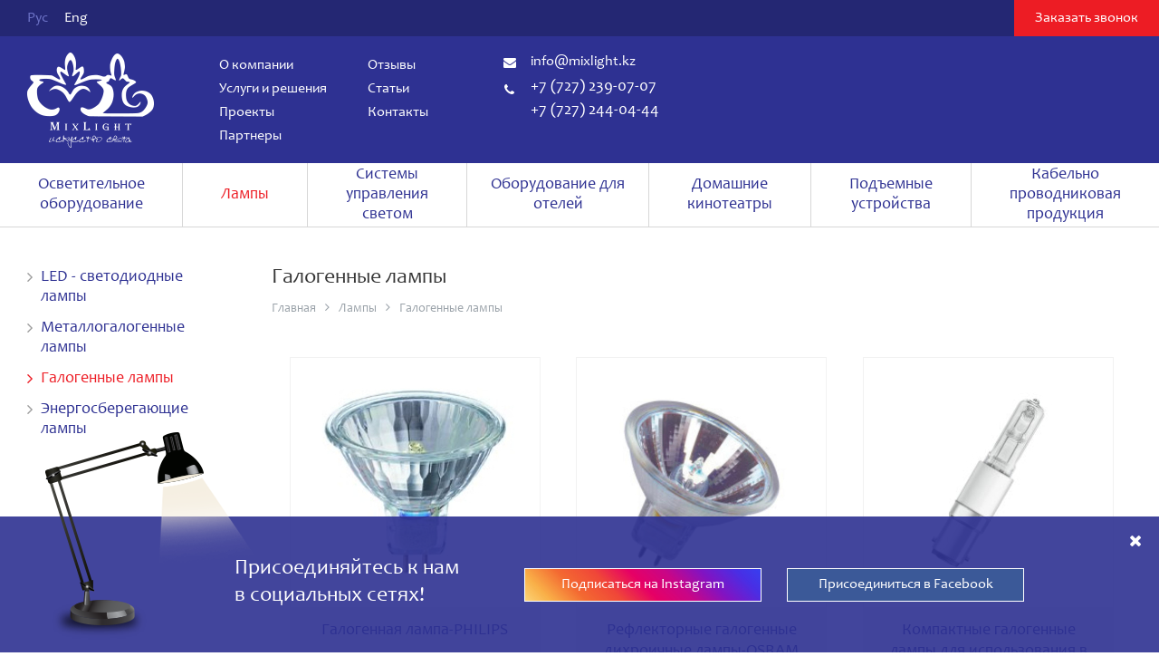

--- FILE ---
content_type: text/html; charset=utf-8
request_url: https://mixlight.kz/galogennye-lampy/?lang=ru
body_size: 6970
content:
<!DOCTYPE HTML>
<!-- (c) Panther Web Solutions | http://pantera.kz -->
<html class="no-js" lang="ru">
<head>
<title>MixLight - световое оборудование, световой дизайн, электромонтажные работы, энергоаудит</title>
<meta charset="utf-8"/>
<meta http-equiv="x-ua-compatible" content="ie=edge"/>
<meta name="viewport" content="width=device-width, initial-scale=1.0, maximum-scale=1.0, user-scalable=no"/>
<meta name="description" content=""/>
<meta name="keywords" content=""/>
<meta name="robots" content=""/>
<meta name="template" content="Основная страница - Две колонки"/>
<meta name="SKYPE_TOOLBAR" content="SKYPE_TOOLBAR_PARSER_COMPATIBLE"/>
<meta name="format-detection" content="telephone=no"/>
<meta name="msapplication-TileColor" content="#ffffff"/>
<meta name="msapplication-TileImage" content="/images/favicon/favicon-144x144.png"/>
<meta name="theme-color" content="#ffffff"/>
<link rel="apple-touch-icon" href="/images/favicon/favicon-180x180.png" sizes="180x180"/>
<link rel="icon" type="image/png" href="/images/favicon/favicon-32x32.png" sizes="32x32"/>
<link rel="icon" type="image/png" href="/images/favicon/favicon-16x16.png" sizes="16x16"/>
<link rel="manifest" href="/images/favicon/manifest.json"/>
<link rel="search" href="/opensearch.xml" title="MixLight" type="application/opensearchdescription+xml"/>
<meta property="fb:app_id" content=""/>
<meta property="og:locale" content="ru_RU"/>
<meta property="og:type" content="website"/>
<meta property="og:site_name" content="MixLight"/>
<meta property="og:url" content=""/>
<meta property="og:title" content=""/>
<meta property="og:description" content=""/>
<meta property="og:image" content=""/>
<link rel="stylesheet" type="text/css" href="/css/common.css?v=11">
<link rel="stylesheet" type="text/css" href="/css/styles.css?v=13">
<link rel="stylesheet" type="text/css" href="/css/tables.css?v=11">
<link rel="stylesheet" type="text/css" href="/includes/js/fancybox3/jquery.fancybox.css">
<link rel="stylesheet" type="text/css" href="/fonts/awesome/font-awesome.min.css">
<link rel="stylesheet" type="text/css" href="/fonts/socicon/font-socicon.css">
<link rel="stylesheet" type="text/css" href="/css/adaptive.css?v=11">

<!--[if lt IE 9]>
<script src="//html5shiv.googlecode.com/svn/trunk/html5.js"></script>
<script>window.html5 || document.write('<script src="js/libs/html5.js"><\/script>')</script>
<![endif]-->
<script src="/includes/js/jquery/jquery.js" type="text/javascript"></script>
<script src="/includes/js/jquery/plugins/jquery.storageapi.min.js" type="text/javascript"></script>
<script src="/includes/js/fancybox3/jquery.fancybox.min.js" type="text/javascript"></script>
<script src="/includes/js/panther.js?v=11" type="text/javascript"></script>
<script src="/includes/js/application.js?v=12" type="text/javascript"></script>
<script src="/includes/js/jcart.js" type="text/javascript"></script>
<script src="/includes/js/jquery/plugins/jquery.timers.js" type="text/javascript"></script>
<script src="//platform-api.sharethis.com/js/sharethis.js#property=5926ab0e9f0427001183fd0b&product=inline-share-buttons" type="text/javascript"></script>

<script>    (function(i,s,o,g,r,a,m){i['GoogleAnalyticsObject']=r;i[r]=i[r]||function(){    (i[r].q=i[r].q||[]).push(arguments)},i[r].l=1*new Date();a=s.createElement(o),    m=s.getElementsByTagName(o)[0];a.async=1;a.src=g;m.parentNode.insertBefore(a,m)    })(window,document,'script','https://www.google-analytics.com/analytics.js','ga');      ga('create', 'UA-22450780-1', 'auto');    ga('send', 'pageview');    </script>
</head>
<body class="template-two-column lang-ru">

<div class="main-wrap">

    <!-- Header -->
    <header>
        <div class="top">
        	<div class="center-wrap">
            	<div class="lang">
    <a href="/?lang=ru" class="selected">Рус</a><a href="/?lang=en" class="last-child">Eng</a>
</div>
                <a href="#form_call" class="button-call button red js-form" rel="nofollow">Заказать звонок</a>
            </div>
        </div>
        
        <div class="bottom">
        	<div class="center-wrap">
            	
                <a href="/?lang=ru" class="logo" rel="nofollow" title="Главная"><img src="/images/logo.png" alt="MixLight"></a>
                
                <nav class="menu menu-top">
	<ul class="level-1"><li data-id="17" class="first-child"><a href="/o-kompanii/?lang=ru">О компании</a></li><li data-id="21" class="is-toggle"><a href="/konsalting/?lang=ru">Услуги и решения</a></li><li data-id="22"><a href="/proekty/?lang=ru">Проекты</a></li><li data-id="58"><a href="/brands/?lang=ru">Партнеры</a></li><li data-id="25"><a href="/otzyvy/?lang=ru">Отзывы</a></li><li data-id="26"><a href="/stati/?lang=ru">Статьи</a></li><li data-id="27" class="last-child"><a href="/kontakty/?lang=ru">Контакты</a></li></ul>
</nav>
                
                <div class="contacts">
                	<div class="email"><i class="fa fa-envelope" aria-hidden="true"></i><a href="mailto:info@mixlight.kz">info@mixlight.kz</a></div>
                    <div class="phone"><i class="fa fa-phone" aria-hidden="true"></i><a href="tel:+77272390707" rel="nofollow">+7 (727) 239-07-07</a><br><a href="tel:+77272440444" rel="nofollow">+7 (727) 244-04-44</a><br></div>
                </div>
                
                <div class="buttons-wrap">
                    
                    
                </div>
            </div>
        </div>

        <nav class="menu-catalog">
    <ul class="level-1"><li data-id="39" class="first-child"><a href="/osvetitelnoe-oborudovanie/?lang=ru"><span>Осветительное оборудование</span></a></li><li data-id="40" class="selected"><a href="/lampy/?lang=ru" rel="nofollow"><span>Лампы</span></a></li><li data-id="41"><a href="/sistemy-upravleniya-svetom/?lang=ru"><span>Системы управления светом</span></a></li><li data-id="42"><a href="/oborudovanie-dlya-oteley/?lang=ru"><span>Оборудование для отелей</span></a></li><li data-id="43"><a href="/domashnie-kinoteatry/?lang=ru"><span>Домашние кинотеатры</span></a></li><li data-id="324"><a href="/podemnye-ustroystva/?lang=ru"><span>Подъемные устройства</span></a></li><li data-id="333" class="last-child"><a href="/kabelno-provodnikovaya-produktsiya-spetsialnogo-naznacheniya/?lang=ru"><span>Кабельно проводниковая продукция</span></a></li></ul>
</nav>
    </header>
    <div class="header-split no-desktop"></div>
    <!-- End Header -->

    <!-- Middle -->
    <div class="middle-wrap center-wrap clearfix">
    	<div class="column-1">
            <nav class="menu-left js-widget" data-widget="ui_side_menu">
    <ul class="level-1"><li data-id="77" class="first-child"><a href="/led-svetodiodnye-lampy/?lang=ru">LED - светодиодные лампы</a></li><li data-id="78"><a href="/metalo-galogennye-lampy/?lang=ru">Металлогалогенные лампы</a></li><li data-id="79" class="selected"><a href="/galogennye-lampy/?lang=ru" rel="nofollow">Галогенные лампы</a></li><li data-id="80" class="last-child"><a href="/energosberegayuschie-lampy/?lang=ru">Энергосберегающие лампы</a></li></ul>
</nav>
            
        </div>
        
    	<div class="column-2">
            <div class="page-title">
	<h1>Галогенные лампы</h1>
    <div class="page-crumbs"><a href="/?lang=ru">Главная</a><i class="fa fa-angle-right" aria-hidden="true"></i><a href="/lampy/?lang=ru">Лампы</a><i class="fa fa-angle-right" aria-hidden="true"></i><span class="last-child">Галогенные лампы</span></div>
</div>
            
            <div class="content-wrap clearfix">
            	
<!-- Products List -->
<div class="products-list clearfix">
    <div class="list-item">
    <a href="/galogennye-lampy/galogennaya-lampa-philips.html?lang=ru" class="product-tile" title='Галогенная лампа-PHILIPS'>
    	<span class="content-icon"><img src="/imagine/product_tile/59986592_w640_h640_871150041322225.jpg" alt='Галогенная лампа-PHILIPS' data-lazy="/imagine/product_tile/59986592_w640_h640_871150041322225.jpg"></span>
        <span class="top">
            <span class="title">Галогенная лампа-PHILIPS</span>
            <span class="description"></span>
        </span>
        <span class="bottom">
            <span class="price"></span>
            <span class="more">Подробнее</span>        
        </span>
    </a>
</div><div class="list-item">
    <a href="/galogennye-lampy/reflektornye-galogennye-dihroichnye-lampy-osram.html?lang=ru" class="product-tile" title='Рефлекторные галогенные дихроичные лампы-OSRAM'>
    	<span class="content-icon"><img src="/imagine/product_tile/5_3.jpg" alt='Рефлекторные галогенные дихроичные лампы-OSRAM' data-lazy="/imagine/product_tile/5_3.jpg"></span>
        <span class="top">
            <span class="title">Рефлекторные галогенные дихроичные лампы-OSRAM</span>
            <span class="description">-Яркое акцентное освещение-Значительное снижение выбросов CO2-Постоянная интенсивность света и постоянный цветовые характеристики-Сертифицирована для...</span>
        </span>
        <span class="bottom">
            <span class="price"></span>
            <span class="more">Подробнее</span>        
        </span>
    </a>
</div><div class="list-item">
    <a href="/galogennye-lampy/kompaktnye-galogennye-lampy-dlya-ispolzovaniya-v-miniatyurnyh-svetilni.html?lang=ru" class="product-tile" title='Компактные галогенные лампы для использования в миниатюрных светильниках-OSRAM'>
    	<span class="content-icon"><img src="/imagine/product_tile/4_3.jpg" alt='Компактные галогенные лампы для использования в миниатюрных светильниках-OSRAM' data-lazy="/imagine/product_tile/4_3.jpg"></span>
        <span class="top">
            <span class="title">Компактные галогенные лампы для использования в миниатюрных светильниках-OSRAM</span>
            <span class="description">-Более компактные размеры по сравнению с обычными лампами накаливания-То же приятное качество света, что и у ламп накаливания-Нет необходимости в испо...</span>
        </span>
        <span class="bottom">
            <span class="price"></span>
            <span class="more">Подробнее</span>        
        </span>
    </a>
</div><div class="list-item">
    <a href="/galogennye-lampy/reflektornaya-galogennaya-lampa-osram.html?lang=ru" class="product-tile" title='Рефлекторная галогенная лампа-OSRAM'>
    	<span class="content-icon"><img src="/imagine/product_tile/3_4.jpg" alt='Рефлекторная галогенная лампа-OSRAM' data-lazy="/imagine/product_tile/3_4.jpg"></span>
        <span class="top">
            <span class="title">Рефлекторная галогенная лампа-OSRAM</span>
            <span class="description">-Простая прямая замена обычных ламп накаливания-То же приятное качество света, что и у ламп накаливания -Моментальная подача 100 % светового потока, н...</span>
        </span>
        <span class="bottom">
            <span class="price"></span>
            <span class="more">Подробнее</span>        
        </span>
    </a>
</div><div class="list-item">
    <a href="/galogennye-lampy/nizkovoltnye-galogennye-lampy-so-shtyrkovym-cokolem-osram.html?lang=ru" class="product-tile" title='Низковольтные галогенные лампы со штырьковым цоколем-OSRAM'>
    	<span class="content-icon"><img src="/imagine/product_tile/2_6.jpg" alt='Низковольтные галогенные лампы со штырьковым цоколем-OSRAM' data-lazy="/imagine/product_tile/2_6.jpg"></span>
        <span class="top">
            <span class="title">Низковольтные галогенные лампы со штырьковым цоколем-OSRAM</span>
            <span class="description">-Яркое акцентное освещение -Значительное снижение выбросов CO2 -Высокая световая отдача по сравнению со стандартными лампами -Невероятно компактные ра...</span>
        </span>
        <span class="bottom">
            <span class="price"></span>
            <span class="more">Подробнее</span>        
        </span>
    </a>
</div><div class="list-item">
    <a href="/galogennye-lampy/galogennaya-lampa-s-allyuminievym-otrazhatelem-osram.html?lang=ru" class="product-tile" title='Галогенная лампа с алюминиевым отражателем-OSRAM'>
    	<span class="content-icon"><img src="/imagine/product_tile/40707_decopin.jpg" alt='Галогенная лампа с алюминиевым отражателем-OSRAM' data-lazy="/imagine/product_tile/40707_decopin.jpg"></span>
        <span class="top">
            <span class="title">Галогенная лампа с алюминиевым отражателем-OSRAM</span>
            <span class="description">Яркое акцентное освещениеНевероятно компактные размеры – революционно новые конструкции светильниковЭлегантный алюминиевый отражатель с оптимизированн...</span>
        </span>
        <span class="bottom">
            <span class="price"></span>
            <span class="more">Подробнее</span>        
        </span>
    </a>
</div><div class="list-item">
    <a href="/galogennye-lampy/lampa-galogennaya-sylvania.html?lang=ru" class="product-tile" title='Лампа галогенная-SYLVANIA'>
    	<span class="content-icon"><img src="/imagine/product_tile/4_1.jpg" alt='Лампа галогенная-SYLVANIA' data-lazy="/imagine/product_tile/4_1.jpg"></span>
        <span class="top">
            <span class="title">Лампа галогенная-SYLVANIA</span>
            <span class="description"></span>
        </span>
        <span class="bottom">
            <span class="price"></span>
            <span class="more">Подробнее</span>        
        </span>
    </a>
</div><div class="list-item">
    <a href="/galogennye-lampy/lampa-galogennaya-s-otrazhatelem-sylvania.html?lang=ru" class="product-tile" title='Лампа галогенная с отражателем-SYLVANIA'>
    	<span class="content-icon"><img src="/imagine/product_tile/3_1.jpg" alt='Лампа галогенная с отражателем-SYLVANIA' data-lazy="/imagine/product_tile/3_1.jpg"></span>
        <span class="top">
            <span class="title">Лампа галогенная с отражателем-SYLVANIA</span>
            <span class="description">Эти лампы идеальны для применения в общем освещении и для создания акцентного освещения в магазинах, отелях, выставках и т.д.</span>
        </span>
        <span class="bottom">
            <span class="price"></span>
            <span class="more">Подробнее</span>        
        </span>
    </a>
</div><div class="list-item">
    <a href="/galogennye-lampy/galogennaya-lampa-sylvania.html?lang=ru" class="product-tile" title='Галогенная лампа-SYLVANIA'>
    	<span class="content-icon"><img src="/imagine/product_tile/2_3.jpg" alt='Галогенная лампа-SYLVANIA' data-lazy="/imagine/product_tile/2_3.jpg"></span>
        <span class="top">
            <span class="title">Галогенная лампа-SYLVANIA</span>
            <span class="description"></span>
        </span>
        <span class="bottom">
            <span class="price"></span>
            <span class="more">Подробнее</span>        
        </span>
    </a>
</div>
</div>
<!-- End Products List -->
<div class="clear"></div><div class="pagination"><span class="title">Страницы:</span><span class="current">1</span><a href="/galogennye-lampy/?lang=ru&p=2" class="pagination-item">2</a><a href="/galogennye-lampy/?lang=ru&p=2" class="pagination-next" rel="nofollow">&raquo;</a></div>

            </div>
            
            
        </div>
    </div>
    <!-- End Middle -->
    
	<!-- Footer -->
	<div class="footer-split"></div>
    <footer>
		<div class="center-wrap">
			
            <div class="top clearfix">
                <nav class="column menu menu-bottom">
   <ul class="level-1"><li data-id="28" class="first-child is-toggle"><a href="/o-kompanii/?lang=ru">О компании</a></li><li data-id="29" class="is-toggle"><a href="/konsalting/?lang=ru">Услуги и решения</a></li><li data-id="31" class="is-toggle"><a href="/proekty/?lang=ru">Проекты</a></li><li data-id="33" class="is-toggle"><a href="/brands/?lang=ru">Партнеры</a></li><li data-id="34" class="is-toggle"><a href="/otzyvy/?lang=ru">Отзывы</a></li><li data-id="35" class="is-toggle"><a href="/stati/?lang=ru">Статьи</a></li><li data-id="37" class="last-child is-toggle"><a href="/kontakty/?lang=ru">Контакты</a></li></ul>
</nav>
                
                <div class="column social">
                	<div class="title">Mixlight в соц.сетях</div>
                    <a href="https://www.instagram.com/mix_light/" class="socicon-instagram" target="_blank" title="Instagram"></a><a href="https://m.facebook.com/mixmixlight/" class="socicon-facebook" target="_blank" title="Facebook"></a>
                </div>
                
                <div class="column payment">
                	<div class="title">Платите, как удобно!</div>
                    <img src="/images/pay.png" alt="">
                </div>
                
                <div class="search">
    <form name="frmSmallSearch" action="/search/?lang=ru" method="get">
        <input type="text" name="q" class="textbox" maxlength="255" required="1" placeholder="Поиск по сайту">
        <button name="find" class="button-search"><i class="fa fa-search" aria-hidden="true"></i></button>
    </form>
</div>
            </div>
            
            <div class="bottom clearfix">
            	<div class="copyright">© 2008 - 2017 MixLight. Все права защищены.</div>
                <div class="pantera"><a href="http://pantera.kz" target="_blank" title="Создание, поддержка и продвижение сайтов в Казахстане">Создание сайта</a> &ndash; Интернет-агентство &laquo;Пантера&raquo;</a></div>
            </div>
        </div>
	</footer>
	<!-- End Footer -->	
	
</div>

<!-- Yandex.Metrika counter --> <script type="text/javascript"> (function (d, w, c) { (w[c] = w[c] || []).push(function() { try { w.yaCounter23477479 = new Ya.Metrika({ id:23477479, clickmap:true, trackLinks:true, accurateTrackBounce:true }); } catch(e) { } }); var n = d.getElementsByTagName("script")[0], s = d.createElement("script"), f = function () { n.parentNode.insertBefore(s, n); }; s.type = "text/javascript"; s.async = true; s.src = "https://mc.yandex.ru/metrika/watch.js"; if (w.opera == "[object Opera]") { d.addEventListener("DOMContentLoaded", f, false); } else { f(); } })(document, window, "yandex_metrika_callbacks"); </script> <noscript><div><img src="https://mc.yandex.ru/watch/23477479" style="position:absolute; left:-9999px;" alt="" /></div></noscript> <!-- /Yandex.Metrika counter -->
<!-- Forms -->
<div style="display: none;">
    <div class="form form-call" id="form_call">
		<form name="frmCall" id="frmCall" method="post" action="/ajax/forms/submit_call.php" onsubmit="ajax_submit_form(this); return false;" autocomplete="off">
            <input type="hidden" name="fullname" value="">
            
            <div class="form-title">Заказать звонок</div>
                        
            <div class="form-field">
                <input type="text" name="form[name]" maxlength="255" required="1" class="textbox" placeholder="Ваше имя" title="Ваше имя" tabindex="1">
            </div>
            
            <div class="form-field">
            	<input type="tel" name="form[phone]" maxlength="255" required="1" class="textbox" placeholder="Телефон" title="Телефон">
            </div>
            
            <div class="form-footer">
            	<input type="submit" name="submit_call" class="button blue" value="Отправить">
			</div>
        </form>
	</div>
</div>
<!-- End Forms -->
<noindex>
<div class="mobile-header-wrap no-desktop">
    
    <a href="" class="menu-toggle no-desktop js-widget" rel="nofollow" data-widget="ui_menu_toggle"></a>
    
    <div class="logo"></div>
    
    <div class="buttons-wrap">
        




        
    </div>    

</div>

<div class="mobile-menu-wrap no-desktop">
    <div class="scroll-content">

        <div class="lang">
    <a href="/?lang=ru" class="selected">Рус</a><a href="/?lang=en" class="last-child">Eng</a>
</div>
        <div class="search">
    <form name="frmSmallSearch" action="/search/?lang=ru" method="get">
        <input type="text" name="q" class="textbox" maxlength="255" required="1" placeholder="Поиск по сайту">
        <button name="find" class="button-search"><i class="fa fa-search" aria-hidden="true"></i></button>
    </form>
</div>
        
        <div class="menu js-widget" data-widget="ui_menu_mobile">
            <ul class="level-1">
                <li><a href="/?lang=ru" rel="nofollow"><i class="fa fa-home" aria-hidden="true"></i>Главная</a></li>
            </ul>
            
            <ul class="level-1"><li data-id="39" class="first-child"><a href="/osvetitelnoe-oborudovanie/?lang=ru">Осветительное оборудование</a><ul class="level-2"><li data-id="59" class="first-child"><a href="/lyustry/?lang=ru">Люстры</a></li><li data-id="63"><a href="/spoty-nakladnye/?lang=ru">Споты </a></li><li data-id="64"><a href="/nakladnye-svetilniki/?lang=ru">Cветильники</a></li><li data-id="319"><a href="/avariynye-svetilniki/?lang=ru">Аварийные светильники</a></li><li data-id="66"><a href="/svetilniki-na-shinoprovod/?lang=ru">Светильники на шинопровод</a></li><li data-id="67"><a href="/shinoprovod/?lang=ru">Шинопровод</a></li><li data-id="99" class="last-child"><a href="/ulichnoe-osveschenie/?lang=ru">Уличное освещение</a></li></ul></li><li data-id="40" class="selected"><a href="/lampy/?lang=ru" rel="nofollow">Лампы</a><ul class="level-2"><li data-id="77" class="first-child"><a href="/led-svetodiodnye-lampy/?lang=ru">LED - светодиодные лампы</a></li><li data-id="78"><a href="/metalo-galogennye-lampy/?lang=ru">Металлогалогенные лампы</a></li><li data-id="79" class="selected"><a href="/galogennye-lampy/?lang=ru" rel="nofollow">Галогенные лампы</a></li><li data-id="80" class="last-child"><a href="/energosberegayuschie-lampy/?lang=ru">Энергосберегающие лампы</a></li></ul></li><li data-id="41"><a href="/sistemy-upravleniya-svetom/?lang=ru">Системы управления светом</a><ul class="level-2"><li data-id="81" class="first-child"><a href="/kontrollery/?lang=ru">Контроллеры</a></li><li data-id="82"><a href="/dimmery/?lang=ru">Диммеры</a></li><li data-id="83"><a href="/ballasty/?lang=ru">Панели управления</a></li><li data-id="84"><a href="/rele-mnogofunkcionalnye/?lang=ru">Реле многофункциональные</a></li><li data-id="85" class="last-child"><a href="/rozetki-vyklyuchateli/?lang=ru">Розетки, выключатели</a></li></ul></li><li data-id="42"><a href="/oborudovanie-dlya-oteley/?lang=ru">Оборудование для отелей</a><ul class="level-2"><li data-id="91" class="first-child"><a href="/elektronnye-zamki/?lang=ru">Электронные замки</a></li><li data-id="92"><a href="/mini-bary/?lang=ru">Мини бары</a></li><li data-id="93"><a href="/seyfy/?lang=ru">Сейфы</a></li><li data-id="94"><a href="/elektro-privodnye-shtory/?lang=ru">Электроприводные шторы</a></li><li data-id="313"><a href="/sistema-avtomatizacii/?lang=ru">Система автоматизации</a></li><li data-id="334" class="last-child"><a href="/jvd/?lang=ru">JVD - производитель гостиничных аксессуаров.</a></li></ul></li><li data-id="43"><a href="/domashnie-kinoteatry/?lang=ru">Домашние кинотеатры</a><ul class="level-2"><li data-id="95" class="first-child"><a href="/video-oborudovanie/?lang=ru">Видеооборудование</a></li><li data-id="96"><a href="/zvukovoe-oborudovanie/?lang=ru">Звуковое оборудование</a></li><li data-id="97"><a href="/ekrany/?lang=ru">Экраны</a></li><li data-id="307"><a href="/kresla/?lang=ru">Кресла</a></li><li data-id="309"><a href="/akusticheskie-paneli/?lang=ru">Акустические панели</a></li><li data-id="310"><a href="/akusticheskie-dveri/?lang=ru">Акустические двери</a></li><li data-id="311"><a href="/vibrozaschita/?lang=ru">Виброизоляция</a></li><li data-id="315" class="last-child"><a href="/pulty-distancionnogo-upravleniya/?lang=ru">Пульты дистанционного управления</a></li></ul></li><li data-id="324"><a href="/podemnye-ustroystva/?lang=ru">Подъемные устройства</a><ul class="level-2"><li data-id="327" class="first-child"><a href="/327-podemnye-ustroystva/?lang=ru">Подъемные устройства</a></li><li data-id="328"><a href="/pulty-upravleniya/?lang=ru">Пульты управления</a></li><li data-id="329" class="last-child"><a href="/aksessuary/?lang=ru">Аксессуары</a></li></ul></li><li data-id="333" class="last-child"><a href="/kabelno-provodnikovaya-produktsiya-spetsialnogo-naznacheniya/?lang=ru">Кабельно проводниковая продукция</a></li></ul><ul class="level-1"><li data-id="17" class="first-child"><a href="/o-kompanii/?lang=ru">О компании</a><ul class="level-2"><li data-id="18" class="first-child"><a href="/novosti/?lang=ru">Новости</a></li><li data-id="19"><a href="/rekomendatelnye-pisma/?lang=ru">Рекомендательные письма</a></li><li data-id="20" class="last-child"><a href="/vakansii/?lang=ru">Вакансии</a></li></ul></li><li data-id="21" class="is-toggle"><a href="/konsalting/?lang=ru">Услуги и решения</a><ul class="level-2"><li data-id="71" class="first-child"><a href="/konsalting/?lang=ru">Энергоаудит</a></li><li data-id="72"><a href="/proektirovanie-osvescheniya/?lang=ru">Проектирование освещения</a></li><li data-id="318"><a href="/proektirovanie-bms/?lang=ru">Проектирование BMS</a></li><li data-id="73"><a href="/svetovoy-dizayn/?lang=ru">Световой дизайн</a></li><li data-id="75"><a href="/elektromontazhnye-raboty/?lang=ru">Электромонтажные работы</a></li><li data-id="331" class="last-child"><a href="/servis/?lang=ru">Сервис</a></li></ul></li><li data-id="22"><a href="/proekty/?lang=ru">Проекты</a></li><li data-id="58"><a href="/brands/?lang=ru">Партнеры</a></li><li data-id="25"><a href="/otzyvy/?lang=ru">Отзывы</a></li><li data-id="26"><a href="/stati/?lang=ru">Статьи</a></li><li data-id="27" class="last-child"><a href="/kontakty/?lang=ru">Контакты</a></li></ul>
        </div>
        
        <a href="#form_call" class="button-call button red js-form" rel="nofollow">Заказать звонок</a>
        
        <div class="contacts">
        	<div class="email"><i class="fa fa-envelope" aria-hidden="true"></i><a href="mailto:info@mixlight.kz">info@mixlight.kz</a></div>
            <div class="phone"><i class="fa fa-phone" aria-hidden="true"></i><a href="tel:+77272390707" rel="nofollow">+7 (727) 239-07-07</a><br><a href="tel:+77272440444" rel="nofollow">+7 (727) 244-04-44</a><br></div>
        </div>

        <div class="social">
            <a href="https://www.instagram.com/mix_light/" class="socicon-instagram" target="_blank" title="Instagram"></a><a href="https://m.facebook.com/mixmixlight/" class="socicon-facebook" target="_blank" title="Facebook"></a>
        </div>
        
    </div>
</div>

</noindex>
<!-- Block Social -->
<div class="block-social js-widget" data-widget="block_social" data-timeout="8s">
	<div class="center-wrap clearfix">
    	
        <div class="lamp"></div>

        <div class="column-left">
            <div class="title">Присоединяйтесь к нам  в социальных сетях!</div>
        </div>

        <div class="column-right">
            <a class="instagram" href="https://instagram.com">Подписаться на Instagram</a> <a class="facebook" href="https://facebook.com">Присоединиться в Facebook</a>
        </div>

        <i class="fa fa-times close" aria-hidden="true" title="Закрыть"></i>
        
    </div>
</div>
<!-- End Block Social -->

<script type="text/javascript">

// Global vars
var config = {
	lang_id: 1,
	lang_code: 'ru',
	page_id: 79,
	session_id: '6fem485568etfgrjsbk3m1b983',
	user_id: '0',
    referer: '',
    redirect: '',
    page_static_url: 'galogennye-lampy',
    page_url: '/galogennye-lampy/',
	request_url: '/galogennye-lampy/?lang=ru'
}

var lang = {
	required: 'Пожалуйста заполните обязательные поля',
	loading: ''
}
</script>
</body>
</html>

--- FILE ---
content_type: text/css
request_url: https://mixlight.kz/css/common.css?v=11
body_size: 5903
content:
/* Panther CMS Common CSS */
@charset "utf-8";

/* Fonts */
@font-face {
	font-family: 'CandaraWeb';
	src: url('/fonts/candara/candara.eot');
	src: url('/fonts/candara/candara.eot?#iefix') format('embedded-opentype'), url('candara.svg#Candara') format('svg'), url('/fonts/candara/candara.woff') format('woff'), url('/fonts/candara/candara.ttf') format('truetype');
	font-weight: normal;
	font-style: normal;
}

.fa { font-family: 'FontAwesome'; }

/* Global */
* { font-family: 'Candara', 'CandaraWeb', Calibri, Segoe, "Segoe UI", Optima, Arial, sans-serif; }

html, body, div, span, object, iframe, h1, h2, h3, h4, h5, h6, blockquote, pre, abbr, address, cite, code, del, dfn, ins, kbd, q, samp, small, sub, sup, var, b, i, dl, dt, dd, ol, ul, li, fieldset, form, label, legend, table, caption, tbody, tfoot, thead, tr, th, td, article, aside, details, figure, figcaption, footer, header, hgroup, menu, nav, section, time, mark, audio, video {
    margin: 0;
    padding: 0;
    border: 0;
    outline: 0;
    font-size: 100%;
    font-weight: normal;
    vertical-align: baseline;
    background: transparent;
}

body, html { height: 100%; margin: 0; padding: 0; background: #fff; }
body { position: relative; }
td { vertical-align: top; padding: 0px; }
img { border: none; }
hr { width: 100%; height: 1px; color: #d7d7d7; line-height: 1px; margin: 35px 0; padding: 0; border: none; background: #d7d7d7; }
form { margin: 0; padding: 0; }
input::-moz-focus-inner { border: 0; padding: 0; }
button::-moz-focus-inner { margin: -1px; padding: 0; }
input:invalid, textarea:invalid, select:invalid { box-shadow: none; -moz-box-shadow: none; -webkit-box-shadow: none; box-shadow: none; }
td, div, span, p, li { white-space: normal; }

/* Content */
.h1, .h2, .h3 { color: #000; margin: 15px 0 15px 0; text-transform: none; font-weight: bold; }

article h1 { font-size: 22px; line-height: 27px; }
article h2 { font-size: 20px; line-height: 25px; }
article h3 { font-size: 18px; line-height: 23px; }
article h4, article h5, article h6 { font-size: 16px; line-height: 21px; }

a { color: #2e3192; text-decoration: none; }
a:hover { color: #ed1c24; }
a[name] { text-decoration: none; }
a.interactive { text-decoration: none; border-bottom: 1px dotted #2e3192; }

article p { margin: 20px 0; }
article p:first-child, article:first-child h2:first-child, article h3:first-child, .content-text p:first-child, .content-text h2:first-child, .content-text h3:first-child { padding-top: 0; margin-top: 0; }
article p:last-child, .content-text p:last-child  { margin-bottom: 0; }
article p, article li, .content-text, .content-text * { font-size: 16px; line-height: 22px; }
article p, article li, .content-text, .content-text p, .content-text li, article p a { color: #363636; }
article p:first-child, article:first-child h2:first-child, article h3:first-child, .content-text p:first-child, .content-text h2:first-child, .content-text h3:first-child { padding-top: 0; margin-top: 0; }
article ul, .content-text ul { padding: 0; margin: 25px 0 25px 15px; list-style: none; }
article ul li, .content-text ul li { padding: 0 0 0 15px; position: relative; }
article ul li:after, .content-text ul li:after { content: "\f105"; position: absolute; left: 0; top: 0px; display: block; font-size: 18px; color: #9c9c9c; font-family: 'FontAwesome'; }
article ol { padding: 0; margin: 25px 0 25px 25px; }
article ol li, .content-text ol li { padding: 0 0 0 10px; }
article ul li:last-child, article ol li:last-child { margin-bottom: 0; }
article li, .content-text li { margin-bottom: 7px; }
article img { max-width: 100%; height: auto; }
article td img { max-width: none; }
article table td { box-sizing: border-box; -webkit-box-sizing: border-box; -moz-box-sizing: border-box; }

article .content-title { margin: 15px 0; }
article .content-date { margin-bottom: 20px; }
article .content-file { }
article .content-author { float: left; margin-top: 15px; } 
article .content-print { float: right; margin-top: 15px; }
article .content-icon { float: left; margin: 0 15px 15px 0; }

article p a { text-decoration: underline; }
article p a:hover { color: #ed1c24; }

.content-list-item { padding: 0 0 30px 0; margin-bottom: 30px; border-bottom: 1px solid #dddddd; }
.content-list-item.last-child, .content-wrap .content-list-item:last-child { margin-bottom: 0; padding-bottom: 0; border-bottom: 0; background: none; }
.content-list-item .content-title { margin: 0 0 20px 0; }
.content-list-item .content-description { margin-bottom: 25px; }
.content-list-item .content-date { margin-bottom: 0px; }
.content-list-item .content-file { }
.content-list-item .content-author { margin-top: 5px; }
.content-list-item .content-icon { text-align: center; float: left; outline: 1px solid #d7d7d7; border: 4px solid transparent; box-sizing: border-box; -webkit-box-sizing: border-box; -moz-box-sizing: border-box; }
.content-list-item.with-icon .text { } 

.preset-content_icon .content-icon { width: 265px; }
.preset-content_icon .text { margin-left: 305px; }

.content-title, .content-title a, .content-list-item .title { font-size: 18px; line-height: 23px; }
.content-description, .content-list-item .description { font-size: 16px; line-height: 22px; color: #363636; }
.content-date, .content-list-item .date { font-size: 16px; line-height: 16px; color: #9aa2a9; }

a:hover .content-icon img, a.content-icon:hover img, .content-icon a:hover img{ -moz-transform: scale(1.1); -webkit-transform: scale(1.1); -o-transform: scale(1.1); -ms-transform: scale(1.1); transform: scale(1.1); }

.content-icon, .content-icon img { display: inline-block; vertical-align: middle; }

.content-icon { text-align: center; font-size: 0; }
.content-icon img { display: inline-block; line-height: inherit; vertical-align: middle; }
.content-icon a { display: block; height: inherit; line-height: inherit; }

.content-icon { outline: 1px solid #d6d6d6; vertical-align: middle; font-size: 0; overflow: hidden; }
.content-icon:hover { outline-color: #666bff; }
.content-author, .content-print { font-size: 12px; line-height: 16px; color: #898989; }
.content-print { background: url(/includes/img/print.png) no-repeat left center; padding-left: 25px; display: inline-block; }

.content-phone { text-decoration: none; color: inherit; }

.content-file { display: inline-block; font-size: 14px; line-height: 19px; padding: 5px 15px; background-color: #f6f6f5; color: #888888; text-decoration: none; }

.content-menu { clear: both; margin-bottom: 30px; }
.content-menu a { display: inline-block; padding: 0 25px; margin: 0 20px 20px 0; font-size: 14px; line-height: 30px; text-decoration: none; text-align: center; outline: none; color: #363636; background: #f2f2f2; box-sizing: border-box; -webkit-box-sizing: border-box; -moz-box-sizing: border-box; }
.content-menu a:hover { background-color: #ed1c24; color: #fff; }
.content-menu a.selected { color: #fff; background-color: #2e3192; }
.content-menu a:first-child { margin-left: 0; }
.content-menu a:last-child { margin-right: 0; }

.content-share { min-height: 24px; padding-top: 30px; }

.content-gallery { font-size: 0; vertical-align: top; text-align: left; margin-top: 30px; }
.content-gallery a { display: inline-block; text-decoration: none; outline: none; width: 33%; height: 235px; line-height: 235px; text-align: center; vertical-align: middle; overflow: hidden; margin: 0 1px 1px 0; position: relative; background-color: #ebebeb; box-sizing: border-box; -webkit-box-sizing: border-box; -moz-box-sizing: border-box; }
.content-gallery a:after { content: ""; display: block; position: absolute; left: 0; top: 0; right: 0; bottom: 0; background: #2e3192; opacity: 0; z-index: 1; }
.content-gallery a:before { content: "\f002"; display: block; position: absolute; width: 46px; height: 46px; left: 50%; top: 50%; margin: 0; color: #fff; font-size: 46px; line-height: 46px; font-family: 'FontAwesome'; text-align: center; vertical-align: middle; opacity: 0; z-index: 2; }
.content-gallery a:hover:after { opacity: 0.6; }
.content-gallery a:hover:before { opacity: 1; margin: -23px 0 0 -23px; }
.content-gallery img { display: inline-block; line-height: inherit; vertical-align: middle; }

.content-other-list { margin-top: 30px; padding-top: 30px; border-top: 2px solid #dddddd; }
.content-other-list .title { font-size: 18px; line-height: 18px; color: #2e2f3e; margin-bottom: 15px; }
.content-other-list ul { padding: 0; margin: 0; list-style: none; }
.content-other-list li { padding: 0 0 30px 0; margin: 0 0 30px 0; font-size: 0; display: block; border-bottom: 1px solid #dddddd; }
.content-other-list li:last-child { margin-bottom: 0; padding-bottom: 0; border-bottom: 0; }
.content-other-list li a { font-size: 18px; line-height: 23px; display: inline-block; }
.content-other-list .content-title { margin: 0 0 10px 0; }
.content-other-list .content-date { margin: 0; }
.content-other-list .content-description { margin: 0 0 15px 0; }

.content-navigation { font-size: 0; padding-top: 15px; }
.content-navigation a { font-size: 14px; line-height: 19px; display: inline-block; }
.content-navigation a.prev { float: left; }
.content-navigation a.next { float: right; }

/* Forms */
.form-field { margin-bottom: 10px; font-size: 0; }
.form-field.last-child { margin-bottom: 0; }

.form-title { font-size: 24px; line-height: 24px; color: #2e3192; margin: 0 0 30px 0; }
.form-description { font-size: 16px; line-height: 22px; color: #363636; margin-bottom: 15px; }
.form-footer { clear: both; padding-top: 10px; font-size: 0; }
.form-footer .link { margin-bottom: 17px; font-size: 16px; line-height: 16px; }
.form-required { font-size: 12px; line-height: 12px; color: red; }

.form-field label { display: block; margin: 0 0 5px 0; font-size: 16px; line-height: 22px; color: #363636; }
span.required, .form-field label span, .form-required span { font-size: 14px; line-height: 14px; font-weight: bold; color: red; }

.overlay { position: absolute; background: #fff url(/images/loading.gif) no-repeat center center; z-index: 5000; display: none; padding: 5px; margin: -5px 0 0 -5px; }
.ui-overlay { position: fixed; z-index: 5000; background-color: rgba(0, 0, 0, 0.5); top: 0; right: 0; bottom: 0; left: 0; display: none; }

.textbox, .textarea { width: 100%; font-size: 16px; box-sizing: border-box; -webkit-box-sizing: border-box; -moz-box-sizing: border-box; border: 0; color: #363636; margin: 0; padding: 8px 15px; vertical-align: top; background-color: #fff; outline: none; border-radius: 0; -webkit-border-radius: 0; }
.textbox:focus, .textarea:focus { -webkit-box-shadow: inset 0px 0px 2px 1px rgba(54, 54, 54, 0.2); box-shadow: inset 0px 0px 2px 1px rgba(54, 54, 54, 0.2); }
.textarea { height: 120px; resize: none; overflow: auto; }
.textbox.error, .textarea.error, .select.error { background-color: #fffcd3 !important; }

.button { display: inline-block; font-size: 18px; line-height: 40px; text-align: center; color: #fff; cursor: pointer; box-sizing: border-box; -webkit-box-sizing: border-box; -moz-box-sizing: border-box; padding: 0 25px; }
.button:active { -webkit-box-shadow: inset 0 0 2px 1px rgba(0,0,0,0.30); box-shadow: inset 0 0 2px 1px rgba(0,0,0,0.30); }

input.button { border: 0; display: inline-block; }
a.button { text-decoration: none; }

.button .fa { margin-right: 11px; }

.button.red { background-color: #ed1c24; color: #fff; }
.button.red.outline { background-color: transparent; border: 1px solid #ed1c24; color: #ed1c24; }
.button.red:hover { background-color: #f23e45; }

.button.blue { background-color: #2e3192; color: #fff; }
.button.blue.outline { background-color: transparent; border: 1px solid #2e3192; color: #2e3192; }
.button.blue:hover { background-color: #ed1c24; }

.button.white { background-color: transparent; border: 1px solid rgba(255, 255, 255, 0.2); }

.button { border-radius: 3px; -webkit-border-radius: 3px; -moz-border-radius: 3px; -khtml-border-radius: 3px; outline: none; }

input, textarea, button, .textbox, .textarea, .button {
    -webkit-appearance: none;
    -moz-appearance: none;
    -ms-appearance: none;
    -o-appearance: none;
    appearance: none;
    /*-webkit-border-radius: 0;*/
}

::-webkit-input-placeholder { color: #363636; opacity: 1; }
::-moz-placeholder          { color: #363636; opacity: 1; }
:-moz-placeholder           { color: #363636; opacity: 1; }
:-ms-input-placeholder      { color: #363636; opacity: 1; }

button::-moz-focus-inner {
  border: 0;
  outline: none;
}

.select {
    -webkit-appearance: none;
    -moz-appearance: none;
    text-indent: 1px;
    text-overflow: '';
	outline: none;
}

.select::-ms-expand { display: none; }

/* Messages */
.result-message { padding: 15px; font-size: 16px; line-height: 22px; color: #fff; text-align: left; margin-bottom: 15px; }
.result-message.success { background-color: #2bb600; }
.result-message.error { background-color: #e3000f; }

.content-empty { padding: 15px; background-color: #f2f2f2; }
.content-empty, .content-empty * { font-size: 16px; line-height: 22px; color: #363636; }

/* Pagination */
.pagination { clear: both; text-align: left; margin-top: 45px; padding-top: 40px; border-top: 2px solid #dddddd; }
.pagination, .pagination * { font-size: 22px; line-height: 32px; }
.pagination:before { content: "."; display: block; height: 0; clear: both; visibility: hidden; }
.pagination .title { display: none; }
.pagination .current { background: #2e3192; color: #fff; }
.pagination a, .pagination .current { margin-right: 1px; padding: 0px 12px 0px 12px; display: inline-block; vertical-align: middle; font-family: Arial, Helvetica, Tahoma; }
.pagination .pagination-prev { margin: 0 10px 0 0; font-weight: bold; }
.pagination .pagination-next { margin: 0 0 0 10px; font-weight: bold; }

.content-list-pagination { text-align: center; }
.content-list-pagination a { font-size: 14px; line-height: 14px; padding: 10px 35px 10px 35px; display: inline-block; text-decoration: none; outline: none; background: #ccc; background-position: center center; }
.content-list-pagination a:hover { }
.content-list-pagination a:active { background-color: #ebebeb; }
.content-list-pagination a:active span { border: 0; }
.content-list-pagination a span { border-bottom: 1px dotted #000; }
.content-list-pagination a.loading { padding: 10px 20px; border-radius: 20px; background-image: url(/images/loading1.gif); background-repeat: no-repeat; }
.content-list-pagination a.loading span { border: 0; font-size: 0; }

/* Page Title */
.page-title { margin: 0 0 47px 0; }
.page-title h1 { font-size: 24px; line-height: 30px; color: #363636; margin: 0 0 10px 0; padding: 0; font-weight: normal; }
.page-title i { color: inherite; display: inline-block; padding: 0 10px; }
.page-crumbs { color: #9aa2a9; font-size: 14px; line-height: 14px; }
.page-crumbs a { color: inherit; font-size: inherit; line-height: inherit; font-family: inherit; display: inline-block; }
.page-crumbs a:hover { color: #ed1c24; }
.page-crumbs a.last-child { background: none; padding: 0; margin: 0; }

/* Effects */
.fx-border-2px { border-radius: 2px; -moz-border-radius: 2px; -webkit-border-radius: 2px; -khtml-border-radius: 2px; }
.fx-border-3px { border-radius: 3px; -moz-border-radius: 3px; -webkit-border-radius: 3px; -khtml-border-radius: 3px; }
.fx-border-4px { border-radius: 4px; -moz-border-radius: 4px; -webkit-border-radius: 4px; -khtml-border-radius: 4px; }
.fx-border-5px { border-radius: 5px; -moz-border-radius: 5px; -webkit-border-radius: 5px; -khtml-border-radius: 5px; }
.fx-border-6px { border-radius: 6px; -moz-border-radius: 6px; -webkit-border-radius: 6px; -khtml-border-radius: 6px; }

.fx-trans-5s, .fx-trans-5s > a, .fx-trans-5s > a:hover { -webkit-transition: all 0.5s ease; -moz-transition: all 0.5s ease; -khtml-transition: all 0.5s ease; -o-transition: all 0.5s ease; -ms-transition: all 0.5s ease; }

.blur { filter: url(/css/blur.svg#blur); -webkit-filter: blur(3px); filter: blur(3px); filter:progid:DXImageTransform.Microsoft.Blur(PixelRadius='3'); }

/* Animation */
.fx-delay-1ms { -moz-animation-delay: 0.1s; -webkit-animation-delay: 0.1s; animation-delay: 0.1s; -ms-animation-delay: 0.1s; }
.fx-delay-2ms { -moz-animation-delay: 0.2s; -webkit-animation-delay: 0.2s; animation-delay: 0.2s; -ms-animation-delay: 0.2s; }
.fx-delay-3ms { -moz-animation-delay: 0.3s; -webkit-animation-delay: 0.3s; animation-delay: 0.3s; -ms-animation-delay: 0.3s; }
.fx-delay-4ms { -moz-animation-delay: 0.4s; -webkit-animation-delay: 0.4s; animation-delay: 0.4s; -ms-animation-delay: 0.4s; }
.fx-delay-5ms { -moz-animation-delay: 0.5s; -webkit-animation-delay: 0.5s; animation-delay: 0.5s; -ms-animation-delay: 0.5s; }
.fx-delay-6ms { -moz-animation-delay: 0.6s; -webkit-animation-delay: 0.6s; animation-delay: 0.6s; -ms-animation-delay: 0.6s; }
.fx-delay-7ms { -moz-animation-delay: 0.7s; -webkit-animation-delay: 0.7s; animation-delay: 0.7s; -ms-animation-delay: 0.7s; }
.fx-delay-8ms { -moz-animation-delay: 0.8s; -webkit-animation-delay: 0.8s; animation-delay: 0.8s; -ms-animation-delay: 0.8s; }
.fx-delay-9ms { -moz-animation-delay: 0.9s; -webkit-animation-delay: 0.9s; animation-delay: 0.9s; -ms-animation-delay: 0.9s; }
.fx-delay-1s { -moz-animation-delay: 1s; -webkit-animation-delay: 1s; animation-delay: 1s; -ms-animation-delay: 1s; }

/* Misc */
.line-solid { margin: 35px 0; clear: both; font-size: 1px; height: 1px; line-height: 0; background: #d7d7d7; }
.line-dotted { margin: 35px 0; clear: both; font-size: 1px; height: 1px; line-height: 0; background: url(/images/bg/dot1.png) repeat-x; }

img.border { border: 1px solid #f2f2f2; }
img.align-left { margin-right: 30px; margin-bottom: 10px; margin-left: 0; }
img.align-right { margin-left: 30px; margin-bottom: 10px; margin-right: 0; }
img.align-center { margin-top: 10px; margin-bottom: 10px; }

.float-left { float: left; }
.float-right { float: right; }

.ul-justify ul, .js-justify { text-align: justify; }
.ul-justify ul li, .js-justify li { display: inline-block; text-align: left; }
.ul-justify ul li.helper, .js-justify .helper { width: 100% !important; display: inline-block; font-size: 0 !important; padding: 0 !important; margin: 0 !important; background: none !important; }

.ui-scroll-up { position: fixed; z-index: 3000; width: 48px; height: 48px; bottom: -48px; right: 30px; opacity: 0; background-color: rgba(200, 154, 68, 0.7); background-image: url(/images/icons/scroll-up.png); background-position: center center; background-repeat: no-repeat; background-size: 32px 32px; cursor: pointer; }
.ui-scroll-up:hover { background-color: rgba(200, 154, 68, 1); }
.ui-scroll-up:active { bottom: 29px; }

.scroll-down .ui-scroll-up { bottom: 30px; opacity: 1; }

.no-desktop { display: none; }
.no-scroll { overflow: hidden; }

/* Reset */
.clear { clear: both; }
.clearfix:before, .clearfix:after { content: ""; display: block; }
.clearfix:after { clear: both; }
.clearfix { zoom: 1; }

.reset-margin, .reset-margin p { margin: 0; }

.ul-reset { margin: 0; padding: 0; list-style: none; }
.ul-reset li { margin: 0; padding: 0; background-image: none; }

.prevent-text-breakouts { -ms-word-break: break-all; word-break: break-all; word-break: break-word; -webkit-hyphens: auto; -moz-hyphens: auto; hyphens: auto; }

.js-phone a, .fck_content-phone a, a.content-phone { text-decoration: none !important; color: inherit; cursor: default; }

.noselect {
  -webkit-touch-callout: none; /* iOS Safari */
    -webkit-user-select: none; /* Safari */
     -khtml-user-select: none; /* Konqueror HTML */
       -moz-user-select: none; /* Firefox */
        -ms-user-select: none; /* Internet Explorer/Edge */
            user-select: none; /* Non-prefixed version, currently
                                  supported by Chrome and Opera */
}

/* Embed Objects */
.embed-video { margin: 15px 0 15px 0; }
.embed-video iframe { padding: 5px; background: url(/images/loading.gif) no-repeat center center; }

.FCK_Video { margin: 15px 0 15px 0; }
.FCK_Video embed { background: #fff; }

/* Snippets */
.fck_content-snippet { font-size: 16px; line-height: 22px; color: #363636; background: #f2f2f2; padding: 15px; }
.fck_content-snippet * { padding: 0; margin: 0; font-size: inherit; line-height: inherit; color: inherit; }

.fck_content-title { font-size: 24px; line-height: 30px; margin-bottom: 39px; }
.fck_content-title2 { font-size: 20px; line-height: 25px; }
.fck_content-title3 { font-size: 18px; line-height: 23px; }

.fck_content-lead { font-size: 24px; line-height: normal; }
.fck_content-description { }
.fck_content-text {}
.fck_content-citate { font-size: 14px; line-height: 19px; font-style: italic; }
.fck_content-note {}
.fck_content-highlight { color: red; }

.fck_content-date { font-size: 14px; line-height: 14px; color: #6a7782; }
.fck_content-address {}
.fck_content-phone {}

.fck_content-email {}
.fck_content-cover { margin: 0 0 30px 0; padding: 0; font-size: 0; line-height: 0; display: block; text-align: center; }
.fck_content-cover img { display: inline-block; margin: 0; max-width: 100%; height: auto; }
.fck_content-icon { padding: 0; font-size: 0; line-height: 0; }
.fck_content-icon img { display: inline-block; margin: 0; }
.fck_content-image { background: #231f20; font-size: 16px; line-height: 22px; color: #fff; text-align: center; margin: 15px 0; padding: 0 0 10px 0; }
.fck_content-image img { display: inline-block; margin-bottom: 5px; position: relative; }

.fck_content-hidden { display: none; }
.fck_content-collapse {}
.fck_content-split { font-size: 1px; line-height: 1px; height: 1px; background: #d7d7d7; display: block; clear: both; float: none; margin: 44px 0; }
.fck_content-button {}

/* Debug */
.debug { background: #fff568; border: 1px solid red; }
.debug-message { position: fixed; z-index: 10000; left: 0; top: 0; width: 100%; border: 1px solid #50a848; }
.debug-message * { font-size: 12px; line-height: 17px; color: #000; font-family: Tahoma; }
.debug-message .title { font-weight: bold; background: #7cc576; padding: 5px; position: relative; }
.debug-item { padding: 2px;  background: #fffbc6; }
.debug-item .var-title { font-size: 11px; font-weight: bold; color: #50a848; background: #fff799; padding: 3px; border: 1px solid #f7c12e; }
.debug-item .var-value { padding: 7px 5px 5px 5px; }
.debug-message .close { width: 10px; height: 10px; background: url(/includes/img/close.gif); cursor: pointer; position: absolute; right: 6px; top: 8px; }

.helper-highlight { font-weight: bold; background: red !important; color: white !important; outline: 2px solid #ffb80c; }

/* UI Radio List */
.ui-radio-list .ui-radio-label { display: block; margin: 0 0 8px 0; padding-left: 30px; position: relative; overflow: hidden; cursor: pointer; }
.ui-radio-list .ui-radio-label:after { content: ""; display: block; position: absolute; width: 12px; height: 12px; left: 0px; top: 2px; border: 2px solid #4f2b24; border-radius: 12px; -webkit-border-radius: 12px; -moz-border-radius: 12px; }
.ui-radio-list .ui-radio-label.checked:after { background-color: #fec24d; }
.ui-radio-list .ui-radio-label:hover { color: #8f2e1f; }
.ui-radio-list .ui-radio-label:hover:after { border-color: #8f2e1f; }

/* UI Checkbox */
.ui-checkbox { position: relative; cursor: pointer; padding-left: 26px; display: inline-block; }
.ui-checkbox span { font-size: 16px; line-height: 16px; color: #4f5f5f; }
.ui-checkbox:after { content: ""; display: block; position: absolute; left: 0; top: 0px; width: 14px; height: 14px; border: 1px solid #607373; border-radius: 2px; -webkit-border-radius: 2px; -moz-border-radius: 2px; -khtml-border-radius: 2px; overflow: hidden; }
.ui-checkbox:hover:after { border-color: #697e7e; }
.ui-checkbox.checked:after { background: url(/images/icons/check.svg) no-repeat center center; background-size: 12px 12px; }

/* UI Upload */
.ui-imagelist {}
.ui-imagelist a { display: block; width: 90px; height: 70px; font-size: 14px; line-height: 70px; text-align: center; color: #838383; font-weight: bold; text-decoration: none; outline: none; position: relative; float: left; margin: 0 10px 10px 0; background-color: #d7d7d7; background-repeat: no-repeat; background-position: center center; border: 1px solid #d7d7d7; box-sizing: border-box; -moz-box-sizing: border-box; }
.ui-imagelist a:after { content: ""; display: none; }
.ui-imagelist a:hover { border-color: #d01244; }
.ui-imagelist .selected { border: 5px solid #d7d7d7; -webkit-box-shadow:inset 0 0 3px 0 rgba(0,0,0,0.5); box-shadow:inset 0 0 3px 0 rgba(0,0,0,0.5); }
.ui-imagelist .selected .ui-imagelist-delete { right: -5px; top: -5px; }
.ui-imagelist .selected:after { content: ""; display: block; width: inherit; height: inherit; position: absolute; background: url(/images/icons/checked.png) no-repeat center 16px; }

.ui-imagelist-delete { display: block; font-size: 0; position: absolute; right: -1px; top: -1px; width: 15px; height: 15px; background: #d01244 url(/images/icons/delete2.png) no-repeat center center; z-index: 2; }
.ui-imagelist-delete:hover { background-color: #d01244; }

.upload-filelist { width: 300px; }
.upload-filelist-item { position: relative; height: 16px; margin: 0 0 10px 0; border: 1px solid #d2d2d2; background: #dfdfdf; cursor: pointer; overflow: hidden; -webkit-box-shadow: inset 0 0px 2px 0 rgba(0,0,0,0.15); box-shadow: inset 0 0px 2px 0 rgba(0,0,0,0.15);}
.upload-filelist-item:after { content: ""; display: block; top: 0; right: 0; width: 16px; height: 16px; position: absolute; background: url(/images/icons/delete2.png) no-repeat center center; z-index: 3; }
.upload-filelist-item .progress { position: absolute; left: 0; top: 0; width: 0; height: inherit; z-index: 1; background-color: #7e9cb7; }
.upload-filelist-item.complete .progress { background-color: #0ec477; }
.upload-filelist-item .filename { position: absolute; width: 92%; left: 5px; font-size: 12px; line-height: 15px; color: #fff; z-index: 2; }

/* UI Selectbox */
.ui-selectbox { display: inline-block; position: relative; }
.ui-selectbox, .ui-selectbox-text { border-radius: 3px; -moz-border-radius: 3px; -webkit-border-radius: 3px; } 
.ui-selectbox a, .ui-selectbox-text { font-size: 14px; color: #fff; }
.ui-selectbox-text { display: block; line-height: 14px; background: #27563d url(/images/arrow-down-white.png) no-repeat 80px center; padding: 4px 15px 7px 15px; box-sizing: border-box; -webkit-box-sizing: border-box; -moz-box-sizing: border-box; cursor: pointer; }
.ui-selectbox-text:hover { background-color: #2b5e43; }
.ui-selectbox-list { padding: 0; margin: 0; list-style: none; position: absolute; left: 0; top: 25px; width: inherit; z-index: 500; display: none; background: #537d66; -webkit-border-radius: 0 0 3px 3px; -moz-border-radius: 0 0 3px 3px; border-radius: 0 0 3px 3px; -webkit-box-shadow: 0 1px 2px 0 rgba(0,0,0,0.3); box-shadow: 0 1px 2px 0 rgba(0,0,0,0.3); overflow: hidden; }
.ui-selectbox.opened .ui-selectbox-list { display: block; }
.ui-selectbox-list li { padding: 0; margin: 0; display: block; font-size: 0; }
.ui-selectbox-list li.selected a { color: #baf2b2; font-weight: bold; }
.ui-selectbox-list li a { display: block; text-decoration: none; line-height: 14px; padding: 5px 15px; color: #fff; }
.ui-selectbox-list li a:hover { color: #baf2b2; background: #58856d; }

/* UI Tabs */
.ui-tabs { }
.ui-tabs .ui-tabs-buttons { margin-bottom: 25px; font-size: 0; }
.ui-tabs .ui-tabs-buttons a { display: inline-block; text-decoration: none; outline: none; font-size: 16px; line-height: 35px; padding: 0 20px; min-width: 73px; margin-right: 3px; border: 1px solid #d6d6d6; color: #252c34; text-align: center; }
.ui-tabs .ui-tabs-buttons a:hover { border-color: #a6b0bb; }
.ui-tabs .ui-tabs-buttons .selected { color: #fff; background: #a6b0bb; border-color: #a6b0bb !important; cursor: default; }
.ui-tabs .ui-tabs-items {}
.ui-tabs .ui-tabs-panel { display: none; }
.ui-tabs .ui-tabs-panel.opened { display: block; }

/* UI Before After */
.ui-before-after { font-size: 0; margin: 0 auto; }
.ui-before-after-label { font-size: 14px; color: #fff; position: absolute; top: 0; padding: 5px; background-color: rgba(0, 0, 0, 0.5); z-index: 100; }
.ui-before-after-item { position: relative; }
.ui-before-after-item.nth-1 .ui_before-after-label { left: 0; }
.ui-before-after-item.nth-2 .ui_before-after-label { right: 0; }

/* Maps */
.contacts-map { border: 1px solid #d7d7d7; width: 100%; height: 400px; background: url(/images/loading.gif) no-repeat center center; font-size: 0; }
.ymaps-b-balloon, .map-baloon, .ymaps-b-balloon__content-head { font-size: 14px !important; line-height: 19px !important; }
.ymaps-b-balloon__content-head { font-weight: bold; }
.map-baloon { font-size: 14px; line-height: 21px; }
.map-baloon p { margin: 0; padding: 0; }
.dg-popup__container { min-width: 200px; }

/* Fancybox */
.js-fancybox { outline: none; }

.fancybox-slide .form { width: 400px; text-align: center; background: #f2f2f2; padding: 30px 40px 40px 40px; position: relative; box-sizing: border-box; -webkit-box-sizing: border-box; -moz-box-sizing: border-box; }
.fancybox-slide .form-title { font-size: 24px; line-height: 24px; color: #2e3192; margin-bottom: 15px; }
.fancybox-slide .form-description { font-size: 16px; line-height: 22px; color: #363636; }
.fancybox-slide .form .textbox, .fancybox-slide .form div { text-align: center; }
.fancybox-slide .form .button { min-width: 160px; }
.fancybox-slide .form .result-message { padding: 10px; display: none; }

.fancybox-slide .fancybox-alert { max-width: 500px; padding: 50px; margin: 0; box-sizing: border-box; -webkit-box-sizing: border-box; -moz-box-sizing: border-box; }
.fancybox-slide .fancybox-alert h1 { margin: 0 0 15px 0; font-size: 18px; line-height: 26px; color: #2e3192; font-weight: normal; text-transform: none; text-align: center; }
.fancybox-slide .fancybox-alert p { font-size: 16px; line-height: 24px; color: #363636; text-align: center; padding: 0; margin: 0; }

.fancybox-slide .fancybox-close-small { outline: none; background: none; }
.fancybox-slide .fancybox-close-small:after { background: none; border-radius: 0; -moz-border-radius: 0; -webkit-border-radius: 0; font-family: 'FontAwesome'; font-size: 18px; color: #363636; content: "\f00d"; display: block; }
.fancybox-slide .fancybox-close-small:hover:after { color: #ed1c24; background: #e5e5e5; }

--- FILE ---
content_type: text/css
request_url: https://mixlight.kz/css/styles.css?v=13
body_size: 10428
content:
/* Effects */
.fx, .button, .ui-scroll-up, .fancybox-close, .slick-dots button,
.content-icon, .content-icon img, .product-tile .more, .social a, .button-cart .title, header .email a,
.content-menu a,
.content-gallery a:after, .content-gallery a:before,
.block-social .column-right a, .block-social .close,
.menu-catalog a
{ -webkit-transition: all 0.5s ease; -moz-transition: all 0.5s ease; -khtml-transition: all 0.5s ease; -o-transition: all 0.5s ease; -ms-transition: all 0.5s ease; }

.block-social
{ -webkit-transition: all 1s ease; -moz-transition: all 1s ease; -khtml-transition: all 1s ease; -o-transition: all 1s ease; -ms-transition: all 1s ease; }

/*.block-slider .slick-slide { -webkit-transition: all 3s ease; -moz-transition: all 3s ease; -khtml-transition: all 3s ease; -o-transition: all 3s ease; -ms-transition: all 3s ease; }*/

.radius-3px, .pagination .current, .content-menu a { -webkit-border-radius: 3px; -moz-border-radius: 3px; -khtml-border-radius: 3px; border-radius: 3px; }

/* Yellow */
header .lang a:hover, .button-cart:hover .title, header .email a:hover, .menu-top a:hover, .block-news a:hover, header a.button:hover { color: #fff799; }
.block-news .content-icon:hover { outline-color: #4145cd; }

/* Red */
.menu-catalog li a:hover { color: #fff !important; background-color: #ed1c24; }

/* Layout */
.main-wrap { min-height: 100%; min-width: 960px; position: relative; }
.center-wrap, .menu-catalog ul { max-width: 1200px; margin: 0 auto 0 auto; position: relative; font-size: 0; }

.middle-wrap { }
.content-wrap {}

.column-1 { float: left; width: 21%; max-width: 250px; padding: 44px 0; }
.column-2 { float: right; width: 79%; max-width: 950px; padding: 41px 0 100px 0; }
.column-3 { padding: 41px 0 100px 0; }

.column-1 {
    position: sticky;
    position: -webkit-sticky;
    position: -moz-sticky;
    position: -ms-sticky;
    position: -o-sticky;
    top: 0px;
}

.column-grid { vertical-align: top; font-size: 0; }
.column-grid .grid-item { display: inline-block; vertical-align: top; box-sizing: border-box; -webkit-box-sizing: border-box; -moz-box-sizing: border-box; }

/* Header */
header { height: 250px; }

.template-two-column header, .template-one-column header { border-bottom: 1px solid #d7d7d7; }

header .top { height: 40px; background: #242773; }
header .bottom { height: 140px; background: #2e3192; position: relative; }

header .lang { float: left; font-size: 0; margin-top: 12px; }
header .lang a { display: inline-block; font-size: 16px; line-height: 16px; color: #fff; margin-right: 18px; }
header .lang a.selected { color: #6e74c8; }

header .button-call { float: right; display: inline-block; width: 160px; padding: 0; font-size: 16px; -webkit-border-radius: 0; -moz-border-radius: 0; -khtml-border-radius: 0; border-radius: 0; }

header .logo { position: absolute; left: 0; top: 18px; text-decoration: none; outline: none; font-size: 0; }

header .contacts { position: absolute; left: 586px; top: 20px; color: #fff; }
header .email, header .phone, .mobile-menu-wrap .email, .mobile-menu-wrap .phone { position: relative; }
header .contacts .fa, .mobile-menu-wrap .contacts .fa { position: absolute; }
header .email, header .email a { font-size: 16px; line-height: 16px; color: inherit; }
header .email { margin-bottom: 11px; }
header .email .fa { font-size: 13px; left: -30px; top: 2px; }

header .phone { color: inherit; font-size: 18px; line-height: 18px; }
header .phone a, .mobile-menu-wrap .phone a { font-size: inherit; line-height: inherit; display: inline-block; margin-bottom: 8px; font-weight: normal; color: #fff; }
header .phone a:last-child, .mobile-menu-wrap .phone a:last-child { margin-bottom: 0; }
header .phone .fa { font-size: 14px; left: -29px; top: 5px; }

header .menu { position: absolute; left: 242px; top: 22px; }
header .menu ul { display: block; overflow: hidden; -moz-columns: 2; -webkit-columns: 2; columns: 2; -webkit-column-gap: 45px; -moz-column-gap: 45px; column-gap: 45px; }
header .menu li { -webkit-column-break-inside: avoid; page-break-inside: avoid; break-inside: avoid; margin: 0 0 6px 0; }
header .menu li a { color: #fff; line-height: normal; }

header .bottom .fa { font-size: 14px; }
header .bottom .buttons-wrap { position: absolute; right: 0; top: 20px; font-size: 0; text-align: justify; max-width: 214px; }

header .button-signup, header .button-signin, header .button-profile, header .button-signout { font-size: 16px; line-height: 28px; padding: 0; margin-bottom: 9px; display: inline-block; }
header .button-signup { width: 130px; }
header .button-signin { width: 75px; }
header .button-profile { width: 120px; }
header .button-signout { width: 85px; }
header .button-cart { display: inline-block; width: 100%; height: 60px; padding: 8px 14px 0 0; text-align: right; font-size: 16px; border: 1px solid rgba(255, 255, 255, 0.2); box-sizing: border-box; -webkit-box-sizing: border-box; -moz-box-sizing: border-box; }

.button-cart .title { color: #fff; display: block; margin-bottom: 2px; }
.button-cart .description { color: #fff799; display: block; }
.button-cart .fa { margin-right: 11px; font-size: 14px; }

/*
header .button-signup { position: absolute; width: 130px; font-size: 16px; line-height: 28px; right: 84px; top: 20px; padding: 0; }
header .button-signin { position: absolute; width: 75px; font-size: 16px; line-height: 28px; right: 0; top: 20px; padding: 0; }
header .bottom .fa { font-size: 14px; }

header .button-profile { position: absolute; width: 120px; font-size: 16px; line-height: 28px; right: 94px; top: 20px; padding: 0; }
header .button-signout { position: absolute; width: 85px; font-size: 16px; line-height: 28px; right: 0; top: 20px; padding: 0; }

header .button-cart { position: absolute; width: 214px; height: 60px; right: 0; top: 59px; padding: 8px 14px 0 0; text-align: right; font-size: 16px; border: 1px solid rgba(255, 255, 255, 0.2); box-sizing: border-box; -webkit-box-sizing: border-box; -moz-box-sizing: border-box; }
*/



/* Footer */
.footer-split { height: 280px; clear: both; }

footer { position: absolute; left: 0; bottom: 0; width: 100%; height: 280px; background: #fff; color: #363636; }

.with-partners .footer-split, .with-partners footer { height: 606px; }

footer .top { height: 227px; position: relative; border-top: 1px solid #d7d7d7; border-bottom: 1px solid #d7d7d7; margin-bottom: 19px; }

.template-main footer .top, .with-partners footer .top { border-top: 0; }

footer .column { float: left; margin-right: 50px; margin-top: 47px; }
footer .column:last-child { margin-right: 0; }
footer .column .title { font-size: 16px; line-height: 16px; margin-bottom: 27px; }

footer .column.payment { display: none; }

footer a { color: inherit; }

/*footer column menu menu-bottom*/
footer .menu { width: 380px; margin-top: 45px; }
footer .menu ul { display: block; overflow: hidden; -moz-columns: 2; -webkit-columns: 2; columns: 2; -webkit-column-gap: 30px; -moz-column-gap: 30px; column-gap: 30px; }
footer .menu li { -webkit-column-break-inside: avoid; page-break-inside: avoid; break-inside: avoid; margin: 5px 0 5px 0; }
footer .menu li a { line-height: normal; }

footer .search { position: absolute; right: 0; top: 50px; width: 260px; }
footer .search .textbox { z-index: 1; color: #424242; font-size: 16px; background-color: #ebebeb; padding: 4px 30px 7px 14px; border: 0; border-radius: 15px; -moz-border-radius: 15px; -webkit-border-radius: 15px; }
footer .search .button-search { font-size: 16px; color: #363636; z-index: 2; position: absolute; display: block; right: 12px; top: 5px; width: 16px; height: 16px; padding: 0; margin: 0; border: 0; background: transparent; cursor: pointer; outline: none; }

footer .social a, .mobile-menu-wrap .social a { font-size: 24px; color: #363636; display: inline-block; margin-right: 20px; }
footer .social a:last-child { margin-right: 0; }
footer .social .socicon-instagram:hover { color: #f34d59; }
footer .social .socicon-facebook:hover { color: #3e5b98; }

.copyright, .pantera { font-size: 14px; line-height: 14px; }
.copyright { float: left; }
.pantera { float: right; }

/* Menu Top-Bottom-Left */
.menu ul { padding: 0; margin: 0; font-size: 0; list-style: none; }
.menu li { padding: 0; margin: 0; font-size: 0; display: block; }
.menu li a { display: inline-block; font-size: 16px; line-height: 22px; }
.menu li:last-child { margin-bottom: 0 !important; }
.menu ul > li.selected, .menu ul > li.selected > a { color: #fff799; }
.menu li.selected ul { display: block; }

/* Menu Catalog */
.menu-catalog { height: 70px; background: #fff; }

.menu-catalog ul { display: table; }
.menu-catalog li:first-child { border-left: 1px solid #d7d7d7; }
.menu-catalog li { display: table-cell; width: 1%; height: 70px; padding: 0; text-align: center; vertical-align: middle; border-right: 1px solid #d7d7d7; box-sizing: border-box; -webkit-box-sizing: border-box; -moz-box-sizing: border-box; }
.menu-catalog li.selected a { color: #ed1c24; }
.menu-catalog a { display: block; height: inherit; outline: none; padding: 0 15px; line-height: 70px; }
.menu-catalog a span { display: inline-block; font-size: 18px; line-height: 22px; vertical-align: middle; }
.menu-catalog a:hover { color: #fff; }
.menu-catalog a span { color: inherit; }

/* Menu Left */
.menu-left { padding-right: 30px; }
.menu-left ul { list-style: none; }

.menu-left .level-1 > li { padding-left: 15px; margin-bottom: 12px; position: relative; }
.menu-left .level-1 > li:after { content: "\f105"; position: absolute; left: 0; top: 2px; display: block; font-size: 18px; line-height: 18px; height: 18px; color: #9c9c9c; font-family: 'FontAwesome'; }
.menu-left .level-1 > li > a { font-size: 18px; line-height: 22px; }
.menu-left .level-1 > li.selected > a, .menu-left .level-1 > li.selected:after { color: #ed1c24; }
.menu-left .level-1 > li.selected.opened > a { color: #2e3192; }
.menu-left .level-1 > li.selected ul { display: block; }


.menu-left .level-2 { padding: 8px 0 1px 0; display: none; }
.menu-left .level-2 > li { margin-bottom: 8px; }
.menu-left .level-2 > li:after { display: none; }
.menu-left .level-2 > li:last-child { margin-bottom: 0; }
.menu-left .level-2 > li a { font-size: 16px; line-height: 22px; }
.menu-left .level-2 > li.selected > a { color: #ed1c24; }

/* Block Slider */
.block-slider { height: 500px; }
.block-slider .slick-slide { display: block; font-size: 0; height: 500px; position: relative; background-position: center center; background-repeat: no-repeat; }

.block-slider .slick-dots { text-align: right; z-index: 100; position: absolute; right: 20px; bottom: 20px; }
.block-slider .slick-dots li { display: inline-block; font-size: 0; margin: 0 0 0 20px; }
.block-slider .slick-dots button { padding: 0; margin: 0; font-size: 0; border: 0; display: inline-block; width: 12px; height: 12px; cursor: pointer; outline: none; background: #2e3192; -webkit-box-shadow: 0 0 2px 0 rgba(0,0,0,0.2); box-shadow: 0 0 2px 0 rgba(0,0,0,0.2); }
.block-slider .slick-dots button:hover { opacity: 0.8; }
.block-slider .slick-active button { background: #ed1c24; }

.slide-info { position: relative; margin-top: 75px; width: 350px; height: 350px; padding: 31px 40px 90px 50px; background: #fff; box-sizing: border-box; -webkit-box-sizing: border-box; -moz-box-sizing: border-box; overflow: hidden; }
.slide-info .title { font-size: 30px; line-height: 36px; color: #363636; margin-bottom: 22px; }
.slide-info .description { font-size: 16px; line-height: 24px; color: #363636; }
.slide-info .button { width: 160px; position: absolute; left: 50px; bottom: 50px; }

/* Blocks */
.block-title { position: relative; font-size: 24px; line-height: 32px; color: #363636; margin-bottom: 25px; }

/* Block Popular */
.block-popular { padding: 40px 0 0 0; background: #f2f2f2; overflow: hidden; height: 680px; box-sizing: border-box; -webkit-box-sizing: border-box; -moz-box-sizing: border-box; }
.block-popular .slick-list { margin-right: -33px; overflow: hidden; }

.block-popular .slick-prev, .block-popular .slick-next { position: absolute; width: 16px; height: 27px; top: 222px; background-color: transparent; background-size: 40px 51px; background-position: center center; background-repeat: no-repeat; outline: none !important; border: 0; font-size: 0; color: transparent; cursor: pointer; z-index: 100; }
.block-popular .slick-prev { left: -55px; background-image: url(/images/icons/arrow-left-black.svg); }
.block-popular .slick-next { right: -55px; background-image: url(/images/icons/arrow-right-black.svg); }
.block-popular .slick-prev:active { left: -56px; }
.block-popular .slick-next:active { right: -56px; }

.block-popular .carousel-products { max-width: 1200px; overflow: hidden; }
.block-popular .carousel-products .product-tile { width: auto; max-width: 275px; }

.block-popular .product-tile .bottom:before { 
    background: -moz-linear-gradient(top, rgba(255,255,255,0) 0%, rgba(255,255,255,1) 100%);
    background: -webkit-linear-gradient(top, rgba(255,255,255,0) 0%,rgba(255,255,255,1) 100%);
    background: linear-gradient(to bottom, rgba(255,255,255,0) 0%,rgba(255,255,255,1) 100%);
    filter: progid:DXImageTransform.Microsoft.gradient( startColorstr='#00ffffff', endColorstr='#ffffff',GradientType=0 );
}

.carousel-products-arrows { position: relative; }

/* Block Project */
.block-projects .list-item { height: 400px; }
.block-projects .list-item.odd {}
.block-projects .list-item.even {}

.block-projects .list-item.odd .content-icon { float: left; }
.block-projects .list-item.odd .text-wrap { float: right; }
.block-projects .list-item.odd .text { padding: 41px 0 0 50px; }
.block-projects .list-item.odd .button { left: 50px; }

.block-projects .list-item.even .content-icon { float: right; }
.block-projects .list-item.even .text-wrap { float: left; }
.block-projects .list-item.even .text { padding: 41px 50px 0 0; float: right; }

.block-projects .content-icon { width: 50%; height: inherit; overflow: hidden; outline: none; }
.block-projects .text-wrap { width: 50%; height: inherit; }
.block-projects .text { color: #363636; width: 100%; max-width: 600px; height: inherit; box-sizing: border-box; -webkit-box-sizing: border-box; -moz-box-sizing: border-box; position: relative; }
.block-projects .title { font-size: 30px; line-height: 36px; margin-bottom: 25px; }
.block-projects .title a { color: inherit; }
.block-projects .title a:hover { color: #ed1c24; }
.block-projects .description { font-size: 18px; line-height: 23px; height: 90px; overflow: hidden; }
.block-projects .button { width: 160px; position: absolute; left: 0; bottom: 126px; }

/* Block Partners */
.block-partners { height: 325px; padding: 41px 0 0 0; background: #f2f2f2; box-sizing: border-box; -webkit-box-sizing: border-box; -moz-box-sizing: border-box; }

.block-partners .carousel-wrap { position: relative; margin: 0 auto; width: 100% !important; height: 150px; overflow: hidden; visibility: hidden; font-size: 0; background: #fff; }
.block-partners .carousel-slides { cursor: default; position: relative; height: 150px; overflow: hidden; left: 0; top: 0; width: 980px; }
.block-partners .carousel-item img { width: auto !important; height: auto !important; }
.block-partners .carousel-loading { position: absolute; top: 0px; left: 0px; width: 100%; height: 100%; text-align: center; background-color: rgba(255,255,255,0.5); }
.block-partners .carousel-loading img { animation-name: carousel-spin; animation-duration: 1.6s; animation-iteration-count: infinite; animation-timing-function: linear; margin-top: -19px; position: relative; top: 50%; width: 38px; height: 38px; }

@keyframes carousel-spin {
    from {
        transform: rotate(0deg);
    }
    to {
        transform: rotate(360deg);
    }
}


/* Block News */
.block-news { padding: 41px 0 60px 0; background: #2e3192; }
.block-news .block-title { color: #fff; float: left; }
.block-news .block-link { color: #fff; font-size: 14px; line-height: 14px; text-transform: uppercase; float: right; margin-top: 11px; }

.block-news ul { display: block; padding: 0; margin: 0; list-style: none; font-size: 0; }
.block-news li { padding: 0; margin: 0; display: inline-block; vertical-align: top; }

.block-news .item-small { width: 25%; max-width: 273px; }
/*
.block-news .item-big { width: 582px; }
.block-news .item-big .content-icon { width: 581px; }

.block-news .item-small { width: 277px; }
.block-news .item-small .content-icon { width: 273px; }
*/

.block-news .title { font-size: 18px; line-height: 23px; color: #ffffff; display: inline-block; margin-bottom: 17px; }
.block-news .content-icon { display: block; height: 273px; outline: 1px solid #6d79ba; border: 4px solid transparent; overflow: hidden; margin-bottom: 23px; text-align: center; line-height: 265px; vertical-align: middle; font-size: 0; box-sizing: border-box; -webkit-box-sizing: border-box; -moz-box-sizing: border-box; }
.block-news .content-icon img { max-width: 100%; height: auto; line-height: inherit; vertical-align: middle; }
.block-news .content-date { font-size: 14px; line-height: 14px; color: #ffffff; display: block; }

/* Block Social */
.block-social { position: fixed; bottom: -150px; left: 0; right: 0; height: 150px; background-color: rgba(46, 49, 146, 0.9); opacity: 0; z-index: 1000; }
.block-social.visible { bottom: 0; opacity: 1; }

.block-social .column-left { float: left; width: 45%; }
.block-social .column-right { float: right; width: 55%; padding-top: 57px; z-index: 10; }
.block-social .title { display: inline-block; width: 260px; font-size: 24px; line-height: 30px; color: #fff; margin: 43px 60px 0 0; float: right; }
.block-social .close { position: absolute; right: 18px; top: 18px; cursor: pointer; width: 16px; height: 16px; font-size: 18px; line-height: 18px; text-align: center; display: inline-block; color: #fff; z-index: 500; }
.block-social .close:hover { color: #ed1c24; }
.block-social .column-right a { display: inline-block; text-decoration: none; outline: none; font-size: 16px; line-height: 35px; border: 1px solid #fff; width: 260px; text-align: center; margin-right: 28px; color: #fff; }
.block-social .column-right a:last-child { margin-right: 0; }
.block-social .column-right a:hover { border-color: #585aa8; background: #2e3192; }
.block-social .lamp { position: absolute; width: 231px; height: 229px; top: -93px; left: 50px; background: url(/images/lamp.png) no-repeat center center; z-index: 1; }
.block-social .instagram { background: #a70ca3 url('[data-uri]') no-repeat center center; }
.block-social .instagram { background-size: cover; }
.block-social .facebook { background: #3b5998; }

/* Products */
.product-tile { width: 275px; height: 500px; overflow: hidden; position: relative; background: #ffffff; text-align: center; display: inline-block; outline: none; }
.product-tile span { display: block; text-align: inherit; }
.product-tile .content-icon { width: 275px; height: 275px; line-height: 275px; overflow: hidden; text-align: center; vertical-align: middle; border: 0; outline: 0; }
.product-tile .title { font-size: 18px; line-height: 23px; margin-bottom: 10px; }
.product-tile .description { font-size: 14px; line-height: 19px; color: #6a7782; }

.product-tile .price { display: block; margin-bottom: 15px; }
.product-tile .more { display: inline-block; width: 100%; max-width: 180px; line-height: 43px; font-size: 18px; color: #ed1c24; border: 1px solid #ed1c24; border-radius: 22px; }

.product-tile:hover .more { color: #fff; background: #ed1c24; }
.product-tile img { max-width: 100%; height: auto; }

.product-tile .price-current { font-size: 22px; line-height: 22px; font-weight: bold; color: #363636; }
.product-tile .price-old { display: none; }

.product-tile .top { display: block; position: relative; padding: 15px 15px 0 15px; }
.product-tile .bottom { display: block; position: absolute; left: 0; right: 0; bottom: 25px; text-align: center; z-index: 10; padding: 0 15px; }
.product-tile .bottom:before { 
    content: "";
    display: block;
    position: relative;
    width: 100%;
    height: 15px;
    top: -15px;
    background: -moz-linear-gradient(top, rgba(255,255,255,0) 0%, rgba(242,242,242,1) 100%);
    background: -webkit-linear-gradient(top, rgba(255,255,255,0) 0%,rgba(242,242,242,1) 100%);
    background: linear-gradient(to bottom, rgba(255,255,255,0) 0%,rgba(242,242,242,1) 100%);
    filter: progid:DXImageTransform.Microsoft.gradient( startColorstr='#00ffffff', endColorstr='#f2f2f2',GradientType=0 );
}

.product-tile span:empty { display: none; }

.products-list { font-size: 0; margin-bottom: -50px; }
.products-list .list-item { width: 33.33%; padding: 0 5px; text-align: center; vertical-align: top; margin-bottom: 50px; display: inline-block; box-sizing: border-box; -webkit-box-sizing: border-box; -moz-box-sizing: border-box; }
.products-list .product-tile { background: #f2f2f2; width: auto; max-width: 275px; outline: 1px solid #f2f2f2; }
.products-list .product-tile .content-icon { width: auto; max-width: 275px; background: #fff; }
.products-list .product-tile .bottom { background: #f2f2f2; }

.template-one-column .products-list .list-item { width: 25%; }

/* Product Info */
.page-product-info .column-1 { display: none; }
.page-product-info .column-2 { float: none; width: auto; max-width: inherit; }

.product-info .product-image-wrap { float: left; }

.product-info.with-image .product-image-wrap { width: 450px; }
.product-info.with-gallery .product-image-wrap { width: 560px; }

.product-info.with-image .card { margin-left: 450px; }
.product-info.with-gallery .card { margin-left: 560px; }

.product-image-gallery.slick-vertical { width: 80px; height: 355px; float: left; margin-right: 30px; }
.product-image-gallery.slick-vertical .slick-slide { width: 80px; height: 80px; border: 0; padding: 0; margin: 0 0 25px 0; font-size: 0; text-align: center; vertical-align: middle; overflow: hidden; }
.product-image-gallery.slick-vertical .slick-slide a { display: inline-block; width: inherit; height: inherit; vertical-align: inherit; outline: none; text-decoration: none; line-height: 80px; font-size: 0; overflow: hidden; }
.product-image-gallery.slick-vertical .slick-slide img { display: inline-block; line-height: 80px; vertical-align: middle; }
.product-image-gallery.slick-vertical .slick-slide.selected img { opacity: 0.7; }
.product-image-gallery.slick-vertical .slick-list { height: 290px !important; margin-top: 30px; }
.product-image-gallery.slick-vertical .slick-prev, .product-image-gallery .slick-next { position: absolute; width: 100%; height: 16px; left: 0; text-align: center; outline: none !important; border: 0; cursor: pointer; z-index: 100; font-size: 30px; line-height: 16px; color: #363636; }
.product-image-gallery.slick-vertical .slick-prev { top: 0; }
.product-image-gallery.slick-vertical .slick-next { bottom: 0; }
.product-image-gallery .slick-arrow .fa { line-height: 11px; }
.product-image-gallery .slick-arrow:hover { color: #ed1c24; }

.product-image-middle { width: 400px; height: 400px; font-size: 0; line-height: 400px; text-align: center; vertical-align: middle; background: #fff; overflow: hidden; }
.product-image-middle .slick-slide { width: inherit; height: inherit; border: 0; padding: 0; margin: 0; font-size: 0; line-height: 400px; text-align: center; vertical-align: middle; overflow: hidden; }
.product-image-middle .slick-slide a { display: block; width: inherit; height: inherit; vertical-align: inherit; outline: none; text-decoration: none; line-height: inherit; font-size: 0; overflow: hidden; }
.product-image-middle .slick-slide img { display: inline-block; line-height: inherit; vertical-align: middle; }

.product-image-middle .slick-arrow { display: none; opacity: 0; position: absolute; width: 30px; height: 0; top: 40%; bottom: 40%; background-color: rgba(255, 255, 255, 0.5); background-size: 40px 51px; background-position: center center; background-repeat: no-repeat; outline: none !important; border: 0; font-size: 0; color: transparent; cursor: pointer; z-index: 100; }
.product-image-middle .slick-prev { left: 0; background-image: url(/images/icons/arrow-left-black.svg); }
.product-image-middle .slick-next { right: 0; background-image: url(/images/icons/arrow-right-black.svg); }

.product-info .top { padding-bottom: 40px; }

.product-info .product-brand { margin-bottom: 25px; height: 82px; }
.product-info .product-brand .icon { display: inline-block; width: 150px; height: 80px; border: 1px solid #d7d7d7; overflow: hidden; vertical-align: middle; line-height: 80px; float: left; margin-right: 20px; }
.product-info .product-brand .info { float: left; font-size: 0; height: 82px; vertical-align: middle; line-height: 82px; }
.product-info .product-brand .info .valign { display: inline-block; vertical-align: middle; font-size: 0; line-height: normal; }
.product-info .product-brand .title { font-size: 18px; line-height: 18px; display: inline-block; margin-bottom: 4px; }
.product-info .product-brand .description { display: block; font-size: 16px; line-height: 16px; color: #9aa2a9; }

.product-info .product-price { margin-bottom: 20px; }
.product-info .product-price .price-old { font-size: 18px; line-height: 18px; color: #898989; display: inline-block; text-decoration: line-through; margin-bottom: 3px; }
.product-info .product-price .price-current { font-size: 30px; line-height: 30px; color: #363636; display: block; }

.product-info .product-buttons { font-size: 0; margin-bottom: 30px; vertical-align: top; }
.product-info .product-buttons .button-wrap { display: inline-block; }
.product-info .product-buttons .fa { font-size: 14px; }
.product-info .product-buttons .button-cart, .product-info .product-buttons .button-notify { font-size: 16px; line-height: 35px; width: auto; min-width: 200px; padding: 0 15px; }

.product-info .button-cart { margin-right: 30px; }
.product-info .button-order { font-size: 16px; line-height: 16px; color: #ed1c24; border-bottom: 1px dotted #ed1c24; position: relative; margin-left: 23px; outline: none; white-space: nowrap; }
.product-info .button-order:after { content: "\f017"; display: block; position: absolute; left: -23px; top: 1px; font-size: 16px; line-height: 16px; font-weight: bold; color: inherit; font-family: 'FontAwesome'; }

.product-info .product-description { border-top: 1px solid #d7d7d7; padding-top: 30px; }
.product-info .product-content { padding-bottom: 30px; }

/* Product Carousel */
.products-carousel { border-top: 1px solid #d7d7d7; padding-top: 25px; margin-bottom: 20px; }
.products-carousel .carousel-title { font-size: 24px; line-height: 24px; color: #363636; margin-bottom: 26px; }
.products-carousel .carousel-arrows { position: relative; }

.products-carousel .slick-list { margin-right: -30px; }

.products-carousel .slick-slide { font-size: 0; text-align: center; margin: 0 30px 0 0; width: 175px; } 
.products-carousel .slick-slide a { outline: none; }
.products-carousel .slick-slide img { display: inline-block; vertical-align: middle; line-height: inherit; }
.products-carousel .slick-slide .content-icon { display: block; outline: none; width: 175px; height: 175px; line-height: 175px; vertical-align: middle; overflow: hidden; background-color: #ebebeb; margin-bottom: 10px; } 
.products-carousel .slick-slide .title { display: inline-block; font-size: 16px; line-height: 22px; color: inherit; }

.products-carousel .slick-prev, .products-carousel .slick-next { position: absolute; width: 16px; height: 27px; top: 73px; background-color: transparent; background-size: 40px 51px; background-position: center center; background-repeat: no-repeat; outline: none !important; border: 0; font-size: 0; color: transparent; cursor: pointer; z-index: 100; }
.products-carousel .slick-prev { left: -55px; background-image: url(/images/icons/arrow-left-black.svg); }
.products-carousel .slick-next { right: -55px; background-image: url(/images/icons/arrow-right-black.svg); }
.products-carousel .slick-prev:active { left: -56px; }
.products-carousel .slick-next:active { right: -56px; }

/* Content */
a:hover .content-icon img, a.content-icon:hover img, .content-icon a:hover img{ -moz-transform: scale(1.1); -webkit-transform: scale(1.1); -o-transform: scale(1.1); -ms-transform: scale(1.1); transform: scale(1.1); }

.content-split { font-size: 1px; line-height: 1px; height: 1px; background: #d7d7d7; display: block; clear: both; float: none; margin: 30px 0; }

.page-text { margin-bottom: 30px; }

.page-textblock { padding: 30px 0 0 0; }
.page-textblock h1, .page-textblock h2, .page-textblock h3 { margin: 0 0 15px 0; font-size: 18px; line-height: 23px; }
.page-textblock article p { margin: 15px 0; }
.page-textblock article p:last-child { margin-bottom: 0; }

.template-main .page-textblock { max-width: 1200px; margin: 0 auto; border-bottom: 1px solid #d7d7d7; padding-bottom: 30px; }

/* Photos View */
.photos-list { font-size: 0; text-align: center; }
.photos-list .list-item { display: inline-block; font-size: 0; text-align: center; vertical-align: top; width: 33.33%; padding: 0 15px; box-sizing: border-box; -webkit-box-sizing: border-box; -moz-box-sizing: border-box; }
.photo-item { display: inline-block; outline: none; }
.photo-item:hover .content-icon { outline-color: #666bff; }
.photo-item .content-icon { display: inline-block; max-width: 265px; padding: 4px; overflow: hidden; outline: none; border: 1px solid #d7d7d7; box-sizing: border-box; -webkit-box-sizing: border-box; -moz-box-sizing: border-box; }
.photo-item .content-icon img { max-width: 100%; height: auto; }   
.photo-item .title { display: block; font-size: 16px; line-height: 22px; color: #363636; margin-top: 10px; }

/* Contacts */
.contacts-text { margin-bottom: 30px; }

/* Projects */
.projects-list { font-size: 0; margin-right: -12%; }
.projects-list .split { height: 40px; }

.projects-list-item { font-size: 0; float: left; display: inline-block; max-width: 450px; width: 45%; margin: 0 5% 0 0; }
.projects-list-item .content-icon { width: 100%; height: 250px; line-height: 250px; overflow: hidden; padding: 0; margin: 0 0 15px 0; border: 0; background-color: #f2f2f2; outline: none; }
.projects-list-item .content-title { font-size: 18px; line-height: 23px; margin-bottom: 10px; }
.projects-list-item .content-date {}

/* Brand View */
.brands-list { font-size: 0; text-align: justify; margin-right: -63px; }

.brands-list .grid-item { width: 33.33%; padding-right: 63px; margin-bottom: 40px; }

.brands-list .content-icon { width: 100%; height: 150px; line-height: 150px; margin-bottom: 12px; text-align: center; box-sizing: border-box; -webkit-box-sizing: border-box; -moz-box-sizing: border-box; }
.brands-list .content-title { font-size: 18px; line-height: 23px; text-align: center; }
.brands-list .content-icon img { display: inline-block; max-width: 100%; height: auto; }

.brand-info .content-icon { float: none; width: 275px; height: 150px; line-height: 150px; outline: 1px solid #d7d7d7; margin: 0 0 25px 0; }
.brand-info p:first-child { margin-top: 0; }
.brand-info p:last-child { margin-bottom: 0; }

.brand-products { border-top: 1px solid #d7d7d7; margin-top: 44px; padding-top: 25px; }
.brand-products .block-title { font-size: 24px; line-height: 24px; color: #363636; margin-bottom: 26px; }
.brand-products .content-menu { margin: 0 0 10px 0; }
.brand-products .pagination { padding-top: 20px; margin-top: 0; border-top: 0; }

.brand-products-list { margin-right: -19px; }
.brand-products-list .grid-item { width: 20%; padding-right: 19px; margin-bottom: 24px; }
.brand-products-list a { display: inline-block; width: 175px; margin: 0; text-decoration: none; outline: none; }
.brand-products-list .content-icon { width: 175px; height: 175px; line-height: 175px; background-color: #f2f2f2; border: 0; outline: none; margin-bottom: 14px; }
.brand-products-list .title { font-size: 16px; line-height: 22px; text-align: center; display: block; color: inherit; }

/* Forms */
.form-title .fa { margin-right: 12px; }

/* Form Search */
.form-search { font-size: 0; background: #f2f2f2; padding: 15px; margin-bottom: 30px; }
.form-search .form-field { margin: 0; position: relative; }
.form-search .textbox { padding-right: 50px; }
.form-search .button-search { font-size: 24px; color: #363636; z-index: 2; position: absolute; display: block; right: 5px; top: 0px; width: 35px; height: 35px; padding: 0; margin: 0; border: 0; background: transparent; cursor: pointer; outline: none; text-align: center; }

/* Form Review */
.form-review { width: 100%; max-width: 630px; padding: 50px 50px 25px 50px; margin-bottom: 45px; box-sizing: border-box; -webkit-box-sizing: border-box; -moz-box-sizing: border-box; background: #f2f2f2; }

.form-review .column { width: 50%; max-width: 260px; float: left; margin-right: 10px; }
.form-review .column.last-child { margin-right: 0; }

.reviews-list .list-item { padding: 0 0 30px 77px; margin-bottom: 30px; border-bottom: 1px solid #dddddd; position: relative; }
.reviews-list .list-item:last-child { margin-bottom: 0; padding-bottom: 0; border-bottom: 0; }
.reviews-list .info { font-size: 16px; line-height: 20px; margin-bottom: 11px; }
.reviews-list .title { font-weight: bold; color: #363636; }
.reviews-list .date { color: #9aa2a9; }
.reviews-list .fa { position: absolute; font-size: 48px; line-height: 48px; top: 4px; left: 0; color: #2e3192; }

/* Form Forgot */
.form.form-forgot { width: 400px; }

--- FILE ---
content_type: text/css
request_url: https://mixlight.kz/css/adaptive.css?v=11
body_size: 4225
content:
/* Disable css on touch devices */
@media (pointer:coarse){
    a { -webkit-transition: none !important; -moz-transition: none !important; -khtml-transition: none !important; -o-transition: none !important; -ms-transition: none !important; }
    
    .textbox, .textarea { appearance: none; -webkit-appearance: none; border-radius: 0; -webkit-border-radius: 0; }
}

@media only screen and (max-width : 1366px)  {
    
    /* Block Popular */
    .block-popular .carousel-products .product-tile { display: block; width: 96%; max-width: 275px; margin: 0 2%; }
    .block-popular .carousel-products .slick-list { margin-right: 0; }
    .block-popular .slick-prev, .block-popular .slick-next { background-color: rgba(255, 255, 255, 0.5); width: 30px; height: 50px; }
    .block-popular .slick-prev { left: 0; }
    .block-popular .slick-next { right: 0; }
    .block-popular .slick-prev:active { left: -1px; }
    .block-popular .slick-next:active { right: -1px; }
    .block-popular .carousel-products .content-icon { width: auto; }
    .block-popular .carousel-products .content-icon img { max-width: 100%; height: auto; vertical-align: top; }
    
    /* Block Projects */
    .block-projects .list-item { height: 400px; }
    .block-projects .list-item.odd .text { padding: 40px 50px; float: right; max-width: none; }
    .block-projects .list-item.even .text { padding: 40px 50px; float: left; max-width: none; }
    .block-projects .list-item.odd .button, .block-projects .list-item.even .button { left: 50px; }
    
    /* Products Carousel */
    .products-carousel .slick-list { margin-right: 0px; }
    .products-carousel .slick-prev, .products-carousel .slick-next { width: 30px; height: 175px; top: 0; bottom: 0; background-color: rgba(255, 255, 255, 0.5); }
    .products-carousel .slick-prev { left: 0; }
    .products-carousel .slick-next { right: 0; }
    .products-carousel .slick-prev:active { left: 0; }
    .products-carousel .slick-next:active { right: 0; }
    .products-carousel .slick-slide { margin: 0; width: auto; }
    .products-carousel .slick-slide .content-icon { width: 100%; height: auto; line-height: normal; background-color: #fff; } 
    .products-carousel .slick-slide .title { display: block; max-width: 175px; margin: 0 auto; }
    
    /* Brands */
    .brands-list { margin-right: 0; }
    .brands-list .grid-item { padding: 0 30px; margin-bottom: 40px; }
    
}

@media only screen and (max-width : 1280px)  {
    
    /* Layout */
    .main-wrap { min-width: inherit; }
    .center-wrap, .menu-catalog ul { width: auto; max-width: none; }
    .center-wrap { padding: 0 30px; }
    
    /* Header */
    header .center-wrap { height: inherit; }
    header .top .center-wrap { padding: 0 0 0 30px; }
    header .logo { left: 30px; }
    header .bottom .buttons-wrap { right: 30px; }
    
    /* Slider */
    .block-slider .slick-slide { background-size: cover; }
    
    /* Menu Catalog */
    .menu-catalog ul li:first-child { border-left: 0; }
    .menu-catalog ul li:last-child { border-right: 0; }
    
    /* Block Popular */
    .block-popular .carousel-products .product-tile { display: block; width: 90%; max-width: none; margin: 0 5%; }
    
    /* Block News */
    .block-news .item-small { width: 24%; }
    .block-news .content-icon { height: auto !important; line-height: normal; }
    
    /* Projects */
    .projects-list { margin-right: 0; }
    .projects-list-item { font-size: 0; float: left; display: inline-block; max-width: none; width: 50%; margin: 0; padding: 0 15px; box-sizing: border-box; -webkit-box-sizing: border-box; -moz-box-sizing: border-box; }
    
    /* Brands */
    .brand-products-list .grid-item { width: 25%; }

}

@media only screen and (max-width : 1200px)  {
    
    /* Menu Catalog */
    .menu-catalog a span { font-size: 16px; line-height: 22px; }
    
    /* Block Projects */
    .block-projects .list-item.odd .button, .block-projects .list-item.even .button { bottom: 90px; }
    
    /* Block News */
    .block-news .item-small { width: 23%; }
    
    /* Block Social */
    .block-social .column-right { float: right; width: 55%; padding-top: 57px; }
    .block-social .column-right a { font-size: 16px; width: auto; margin-right: 25px; padding: 0 15px; }
    .block-social .title { width: 260px; font-size: 20px; line-height: 28px; margin: 43px 60px 0 0; }
    
    /* Products */
    .products-list .product-tile .content-icon { height: auto; line-height: 100%; }
    
    /* Brands */
    .brands-list .grid-item { padding: 0 15px; }
    
    /* Menu Left */
    .menu-left .level-1 > li > a { font-size: 16px; line-height: 20px; }
    .menu-left .level-2 > li a { font-size: 14px; line-height: 20px; }
   
}

@media only screen and (max-width : 1040px)  {
    
    /* Products */
    .product-info.with-gallery .product-buttons .button-wrap { display: block; margin-bottom: 30px; }
    .product-info.with-gallery .product-buttons .button-wrap:last-child { margin-bottom: 0; }

}

@media only screen and (max-width : 1024px)  {
    
    /* Layout */
    .center-wrap { padding: 0 15px; }
        
    /* Block News */
    .block-news .item-small { width: 22%; }
    
    /* Block Social */
    .block-social .lamp { left: 30px; }
    .block-social .title { margin: 43px 20px 0 0; }
    
}

/* Show Mobile Menu */
@media only screen and (max-width : 980px)  {
	
	/* Common */
    .no-mobile { display: none; }
    
    /* Layout */
    .middle-wrap .column-1 { display: none; }
    .middle-wrap .column-2 { float: none; width: auto; max-width: none; padding: 30px 0 60px 0; }
    
    /* Header */
    header { display: none; }
    .header-split { height: 50px; display: block; }
    
    .scroll-down .mobile-header-wrap { top: -52px; }
    
    .mobile-header-wrap { display: block; position: fixed; left: 0; right: 0; top: 0; height: 50px; background: #242773; font-size: 0; z-index: 99992; -webkit-box-shadow: 0 2px 2px 0 rgba(0,0,0,0.2); box-shadow: 0 2px 2px 0 rgba(0,0,0,0.2); }
    
    .mobile-header-wrap .logo { position: absolute; width: 60px; height: inherit; left: 50%; top: 0; bottom: 0; margin-left: -30px; background: url(/images/logo-small.png) no-repeat center center; background-size: 60px 31px; }
    /*margin: 10px 0 0 15px;*/
    
    .mobile-header-wrap .buttons-wrap { display: inline-block; float: right; text-align: right; font-size: 0; height: inherit; }
    .mobile-header-wrap .buttons-wrap .title, .mobile-header-wrap .buttons-wrap .description { display: none; }
    .mobile-header-wrap .buttons-wrap a { display: inline-block; width: 50px; height: inherit; line-height: 50px; padding: 0; margin: 0; border: 0; text-align: center; vertical-align: top; }
    .mobile-header-wrap .buttons-wrap .fa, .mobile-header-wrap .button-cart:before { font-size: 24px; line-height: inherit; width: inherit; height: inherit; text-align: center; vertical-align: middle; margin: 0; }
    .mobile-header-wrap .button-cart:before { content: "\f07a"; display: inline-block; color: #fff; font-family: 'FontAwesome'; }
    
    .menu-toggle { display: inline-block; width: 50px; height: inherit; float: left; background: url(/images/icons/menu.svg) no-repeat center center; background-size: 30px 30px; outline: none; text-decoration: none; }
    .menu-open .menu-toggle { background-image: url(/images/icons/close.svg); }
    
    /* Menu */
    .mobile-menu-wrap { display: none; position: fixed; left: 0; right: 0; top: 50px; bottom: 0; width: 100%; z-index: 99993; overflow: hidden; background-color: #fff; text-align: center; font-size: 0; }
    .menu-open .mobile-menu-wrap { display: block; }
    
    .mobile-menu-wrap .scroll-content { height: 100%; overflow-x: hidden; overflow-y: auto; -webkit-overflow-scrolling: touch; padding: 0 0 30px 0; box-sizing: border-box; -webkit-box-sizing: border-box; -moz-box-sizing: border-box; }
    
    .mobile-menu-wrap .search { position: relative; border-top: 1px solid #dddddd; }
    .mobile-menu-wrap .search .textbox { display: block; z-index: 1; color: #363636; font-size: 18px; text-align: center; background-color: #fafafa; padding: 10px 30px 10px 14px; border: 0; border-radius: 0; -moz-border-radius: 0; -webkit-border-radius: 0; }
    .mobile-menu-wrap .search .textbox:focus { -webkit-box-shadow: inset 0px 0px 2px 0px rgba(54, 54, 54, 0.1); box-shadow: inset 0px 0px 2px 0px rgba(54, 54, 54, 0.1); }
    .mobile-menu-wrap .search .button-search { font-size: 18px; line-height: 42px; color: #d7d7d7; z-index: 2; position: absolute; display: block; right: 0; top: 0; width: 42px; height: 42px; padding: 0; margin: 0; border: 0; background: transparent; cursor: pointer; outline: none; }
    .mobile-menu-wrap .search .button-search .fa { line-height: inherit; height: inherit; }
    
    .mobile-menu-wrap .search .textbox::-webkit-input-placeholder { color: #d7d7d7; opacity: 1; }
    .mobile-menu-wrap .search .textbox::-moz-placeholder          { color: #d7d7d7; opacity: 1; }
    .mobile-menu-wrap .search .textbox:-moz-placeholder           { color: #d7d7d7; opacity: 1; }
    .mobile-menu-wrap .search .textbox:-ms-input-placeholder      { color: #d7d7d7; opacity: 1; }
    
    .mobile-menu-wrap .lang { font-size: 0; padding: 15px 0; text-align: center; }
    .mobile-menu-wrap .lang a { display: inline-block; font-size: 18px; line-height: 18px; margin: 0 15px; }
    .mobile-menu-wrap .lang a.selected { color: #6e74c8; }
    
    .mobile-menu-wrap .menu .fa { display: inline-block; margin-right: 10px; }
    
    .mobile-menu-wrap .menu { border-top: 1px solid #dddddd; border-bottom: 1px solid #dddddd; margin-bottom: 30px; text-align: center; }
    .mobile-menu-wrap .menu a { position: relative; }
    .mobile-menu-wrap .menu li.has-childs > a:after { content: "\f054"; display: inline-block; position: absolute; top: 50%; right: 10px; margin-top: -8px; font-size: 16px; line-height: 16px; color: #d7d7d7; font-family: 'FontAwesome'; font-weight: normal; }
    .mobile-menu-wrap .menu li.selected.has-childs > a:after { content: "\f077"; }
    .mobile-menu-wrap .menu ul > li.last-child { border-bottom: 0 !important; }

    .mobile-menu-wrap .menu ul li.selected > ul { display: block; }
    
    .mobile-menu-wrap .menu ul.level-1 { display: block; }
    .mobile-menu-wrap .menu ul.level-1:first-child { border-bottom: 1px solid #dddddd; }
    .mobile-menu-wrap .menu ul.level-1 > li { display: block; border-bottom: 1px solid #f2f2f2; }
    .mobile-menu-wrap .menu ul.level-1 > li > a { display: block; font-size: 18px; line-height: 24px; padding: 12px 30px; }
    .mobile-menu-wrap .menu ul.level-1 > li.selected { background-color: #f4f4f4; border-top: 1px solid #e9e9e9; }
    .mobile-menu-wrap .menu ul.level-1 > li.selected > a { color: #939393; font-weight: bold; }
    .mobile-menu-wrap .menu ul.level-1 > li.selected.opened > a { color: #2e3192; }
    
    .mobile-menu-wrap .menu ul.level-2 { display: none; background: #f4f4f4; border-top: 1px solid #e9e9e9; }
    .mobile-menu-wrap .menu ul.level-2 > li { display: block; border-bottom: 1px solid #f2f2f2; }
    .mobile-menu-wrap .menu ul.level-2 > li > a { display: block; font-size: 16px; line-height: 22px; padding: 10px 0; }
    .mobile-menu-wrap .menu ul.level-2 > li.selected > a { color: #ed1c24; }
    
    .mobile-menu-wrap .contacts { font-size: 22px; line-height: 22px; color: #2e3192; text-align: center; margin: 30px 0; }
    .mobile-menu-wrap .contacts a { display: inline-block; color: inherit; font-size: inherit; line-height: inherit; }
    .mobile-menu-wrap .email { margin-bottom: 15px; }
    .mobile-menu-wrap .phone a { margin-bottom: 10px; }
    .mobile-menu-wrap .contacts .fa { display: none; }
    
    .mobile-menu-wrap .social a { margin: 0 15px; }
    
    /* Block Projects */
    .block-projects .list-item.odd .button, .block-projects .list-item.even .button { left: auto; bottom: auto; position: relative; }
    .block-projects .title { font-size: 26px; line-height: 34px; }
    .block-projects .description { height: auto; margin-bottom: 30px; }
    
    /* Form Review */
    .form-review { max-width: none; padding: 30px; }
    .form-review .column { width: 50%; max-width: none; margin: 0 0 10px 0; box-sizing: border-box; -webkit-box-sizing: border-box; -moz-box-sizing: border-box; }
    .form-review .form-field { padding: 0 15px; }
    
    /* Brands */
    .brand-products-list { margin: 0; }
    .brand-products-list .grid-item { padding: 0 15px; text-align: center; }
    .brand-products-list .grid-item a, .brand-products-list .content-icon { width: auto; max-width: 175px; }
    .brand-products-list .content-icon { background: none; }
    .brand-products-list .content-icon img { max-width: 100%; height: auto; }
   
}

@media only screen and (max-width : 960px)  {
	
    /* Block News */
    .block-news { margin-bottom: -30px; }
    .block-news .item-small { width: 45%; max-width: none; margin-bottom: 30px; text-align: center; }
    .block-news .content-icon { max-width: 273px; margin: 0 auto 15px auto; }
    
    /* Products */
    .product-info .product-buttons .button-wrap { display: block; margin-bottom: 30px; }
    .product-info .product-buttons .button-wrap:last-child { margin-bottom: 0; }
    
    .product-image-gallery { display: none; }

    .product-info.with-gallery .product-image-wrap { width: 450px; }
    .product-info.with-gallery .card { margin-left: 450px; }
    
    .product-image-middle .slick-arrow { display: block; opacity: 1; height: auto; }

}

@media only screen and (max-width : 920px)  {
    
    /* Layout */
    .middle-wrap .column-2 { padding-bottom: 30px; }
    
    /* Block Projects */
    .block-projects .list-item { height: auto; }
    
    .block-projects .list-item.odd .content-icon, .block-projects .list-item.even .content-icon { float: none; }
    .block-projects .list-item.odd .text-wrap, .block-projects .list-item.even .text-wrap { float: none; }
    .block-projects .list-item.odd .text, .block-projects .list-item.even .text { padding: 40px 50px 50px 50px; float: none; }
    .block-projects .list-item.odd .button, .block-projects .list-item.even .button { left: auto; }

    .block-projects .content-icon, .block-projects .text-wrap { width: auto; }
    .block-projects .content-icon img { max-width: 100%; height: auto; }
    .block-projects .text { max-width: none; }
    .block-projects .title { font-size: 30px; line-height: 36px; margin-bottom: 25px; }
    
    .block-projects .description { font-size: 18px; line-height: 26px; height: auto; overflow: hidden; }
    .block-projects .button { width: 160px; position: absolute; left: 0; bottom: 126px; }
    
    /* Footer */
    .footer-split { display: none; }
    
    footer { height: auto; position: relative; bottom: auto; padding: 30px 0; }
    footer .top { height: auto; border-top: 1px solid #d7d7d7; border-bottom: 1px solid #d7d7d7; margin-bottom: 30px; padding-top: 30px; padding-bottom: 30px; }

    footer .column.menu { width: 100%; float: none; margin: 0; clear: both; padding-bottom: 50px; }
    footer .column.social { float: left; width: 50%; margin: 0; }
    footer .search { top: auto; width: 50%; position: relative; float: right; }
    
    footer .menu ul { -moz-columns: 4; -webkit-columns: 4; columns: 4; overflow: visible; }
    footer .menu li { margin: 5px 0 5px 0; }
    
    .with-partners footer .top { padding-top: 30px; }
    
    /* Block Social */
    .block-social .center-wrap { height: inherit; }
    .block-social .column-left, .block-social .column-right { float: none; width: auto; padding: 0 30px; text-align: center; position: absolute; z-index: 100; left: 0; right: 0; }
    .block-social .column-left { top: 0; padding: 20px 40px 0 40px; }
    .block-social .column-right { bottom: 30px; }
    .block-social .title { display: block; width: auto; margin: 0; float: none; }
}

@media only screen and (max-width : 820px)  {
    
    /* Brands */
    .brand-products-list .grid-item { width: 33.33%; }
    
}

@media only screen and (max-width : 860px)  {
    
    /* Products */
    .product-info .product-image-wrap { float: none; margin: 0 0 30px 0; }
    .product-info.with-image .product-image-wrap, .product-info.with-gallery .product-image-wrap { width: auto; }
    .product-info.with-image .card, .product-info.with-gallery .card { margin-left: 0; }
    .product-info .product-buttons .button-wrap { display: inline-block; margin-bottom: 0; }
    
}


@media only screen and (max-width : 760px)  {
    
    /* Block Social */
    .block-social .lamp { width: 231px; height: 229px; top: -93px; left: 10px; }
    
    /* Content */
    .fck_content-lead, .fck_content-title { font-size: 20px; line-height: 28px; }
    .table-icons.fourth td { display: block; float: left; width: 50%; padding: 0 15px 30px 15px !important; }
    
}

@media only screen and (max-width : 760px)  {
    
    /* Products */
    .products-list .product-tile .title { font-size: 16px; line-height: 22px; }
    .products-list .product-tile .more { font-size: 16px; line-height: 36px; }
    
}

@media only screen and (max-width : 640px)  {
    
    /* Slider */
    .block-slider { height: 400px; }
    .block-slider .slick-slide { height: 400px; }
    .slide-info { position: relative; margin: 20% auto 0 auto; width: 70%; height: auto; padding: 20px 20px 25px 20px; text-align: center; }
    .slide-info .title { font-size: 24px; line-height: 30px; margin-bottom: 15px; }
    .slide-info .description { font-size: 16px; line-height: 22px; margin-bottom: 20px; }
    .slide-info .button { width: 160px; position: relative; left: auto; bottom: auto; }
    
    /* Block Projects */
    .block-projects .title { font-size: 24px; line-height: 32px; }
    
    /* Block News */
    .block-news .title { font-size: 16px; line-height: 22px; }
    
    /* Footer */
    footer .menu ul { -moz-columns: 2; -webkit-columns: 2; columns: 2; }
    .copyright { margin-bottom: 15px; }
    .copyright, .pantera { float: none; text-align: center; line-height: 20px; }
    
    /* Page Title */
    .page-title { margin: 0 0 30px 0; }
    .page-title h1 { font-size: 20px; line-height: 28px; }
    .page-crumbs a { line-height: 26px; }
    
    /* Pagination */
    .pagination { padding-top: 20px; }
    .pagination a { padding: 8px 10px; margin: 7px; }
    .pagination .pagination-prev, .pagination .pagination-next { display: none; }
    
    /* Projects */
    .projects-list-item { font-size: 0; float: none; display: block; width: 100%; padding: 0; margin: 0 0 30px 0; }
    .projects-list .split { display: none; }
    .projects-list-item .content-icon { max-width: 450px; line-height: normal; height: auto; }
    .projects-list-item .content-icon img { max-width: 100%; height: auto; line-height: inherit; }
    
    /* Content */
    .content-gallery a { width: 50%; height: 210px; line-height: 210px; margin: 0; outline: 1px solid #fff; }
    .content-gallery a img { max-height: 100%; width: auto; }
    
    .preset-content_icon .content-icon { width: 150px; }
    .preset-content_icon .text { margin-left: 180px; }
    .preset-content_icon .content-icon img { max-width: 100%; height: auto; }
    
    /* Photos View */
    .photos-list .list-item { width: 50%; margin-bottom: 30px; padding: 0 10px; }
    .photos-list .content-split { display: none; }
    
    /* Brands */
    .brands-list { margin-right: 0; }
    .brands-list .grid-item { width: 50%; padding: 0 15px; }
    .brands-list .content-icon { padding: 5px; }
    
    .brand-products-list .content-icon { height: auto; line-height: normal; }
    
    /* Form Review */
    .form-review { padding: 15px; }
    .reviews-list .list-item { padding: 0 0 30px 0; }
    .reviews-list .info { line-height: 22px; }
    .reviews-list .fa { display: none; }
    
    /* Fancybox */
    .fancybox-slide .form { width: auto; max-width: 400px; padding: 30px; }
    .fancybox-slide .form-title { font-size: 20px; line-height: 24px; }
    .fancybox-slide .form .button { min-width: 160px; }
    .fancybox-slide .fancybox-alert { width: auto; max-width: 400px; padding: 15px; margin: 0 15px; display: inline-block; }
    
    /* Products */
    .products-list .list-item { width: 50%; }
    
}

@media only screen and (max-width : 540px)  {
    
    /* Slider */
    .slide-info { width: 75%; }
    .slide-info .title { font-size: 20px; line-height: 24px; }
    
    /* Block Social */
    .block-social .column-right { bottom: 15px; }
    .block-social .column-left { padding: 15px 40px 0 40px; }
    .block-social .column-right a { width: 45%; line-height: normal; padding: 5px 15px; margin: 0; box-sizing: border-box; -webkit-box-sizing: border-box; -moz-box-sizing: border-box; }
    .block-social .column-right a:first-child { margin-right: 5%; }
    .block-social .column-right a:last-child { margin-right: 0; }
    
    /* Content */
    .table-icons.fourth td { float: none; width: 100%; padding: 0 0 30px 0 !important; }
    
    .preset-content_icon .content-icon { width: 265px; float: none; margin-bottom: 30px; }
    .preset-content_icon .text { margin-left: 0; float: none; }
    
    /* Form Review */
    .form-review .column { width: 100%; float: none; }
    .form-review .form-field { padding: 0; }
    
    /* Brands */
    .brand-products-list .grid-item { width: 50%; }
    .brand-products-list .title { font-size: 14px; }

}

@media only screen and (max-width : 480px)  {
    
    /* Products */
    .product-info .product-buttons .button-wrap { display: block; margin-bottom: 30px; }
    
}

@media only screen and (max-width : 460px)  {
    
    /* Slider */
    .slide-info { width: 90%; }

    /* Block Projects */
    .block-projects .list-item.odd .text, .block-projects .list-item.even .text { padding: 30px 30px 40px 30px; float: none; }
    .block-projects .title { font-size: 22px; line-height: 28px; }
    .block-projects .description { font-size: 16px; line-height: 22px; }
    
    /* Block News */
    .block-news .item-small { width: 100%; }
    .block-news .title { font-size: 18px; line-height: 24px; }
    
    /* Footer */
    footer .menu ul { -moz-columns: auto; -webkit-columns: auto; columns: auto; -webkit-column-gap: 0; -moz-column-gap: 0; column-gap: 0; text-align: center; }
    footer .menu li { display: inline-block; -webkit-column-break-inside: auto; page-break-inside: auto; break-inside: auto; margin: 0 10px 15px 10px; }
    footer .column.menu { padding-bottom: 25px; }
    footer .column.social { float: none; width: 100%; margin: 0 0 30px 0; text-align: center; }
    footer .search { width: 100%; float: none; }
    
    /* Block Social */
    .block-social .column-left { display: none; }
    .block-social .column-right { top: 35px; bottom: 30px; }
    .block-social .column-right a { width: 240px !important; margin: 0 auto; padding: 8px 10px; }
    .block-social .column-right a:first-child { margin-bottom: 15px; margin-right: 0; }
    .block-social .close { right: 5px; top: 5px; width: 26px; height: 26px; font-size: 18px; line-height: 26px; }
    
    /* Content */
    .content-gallery a { height: 160px; line-height: 160px; }
    
    /* Brands List */
    .brands-list .grid-item { width: 100%; padding: 0; text-align: center; }
    .brands-list .content-icon { max-width: 300px; height: auto; line-height: normal; }
    
    /* Products */
    .products-list { margin-bottom: 0; padding-bottom: 0; }
    .products-list .list-item { width: 100%; display: block; margin-bottom: 30px; padding: 0; }
    .products-list .product-tile { width: 100%; max-width: none; }
    .products-list .product-tile .content-icon { width: auto; max-width: none; height: auto; display: block; text-align: center; background: none; }
    .products-list .product-tile .content-icon img { display: inline-block; }
    .products-list .product-tile .bottom { position: relative; bottom: auto; padding: 15px 0 30px 0; }
    .products-list .product-tile .bottom:before { display: none; }
    .products-list .product-tile .price { margin-bottom: 0; }
    .products-list .product-tile .more { display: none; }
    .products-list .product-tile { display: block; height: auto; overflow: visible; }
    
    .product-image-middle { width: auto; height: auto; font-size: 0; line-height: normal; }
    .product-image-middle .slick-slide { line-height: normal; }
    .product-image-middle .slick-slide img { max-width: 100%; height: auto; }
    
    /* Products Carousel */
    .products-carousel .carousel-title { text-align: center; font-size: 20px; line-height: 20px; }
    .products-carousel .slick-slide .title { max-width: none; padding: 0 10%; }

}

@media only screen and (max-width : 380px)  {

    /* Products */
    .product-info .product-brand { margin-bottom: 30px; height: auto; position: relative; }
    .product-info .product-brand .icon { position: absolute; width: 30%; height: auto; vertical-align: top; line-height: normal; float: left; margin-right: 0; }
    .product-info .product-brand .icon img { max-width: 100%; height: auto; }
    .product-info .product-brand .info { float: none; height: auto; vertical-align: top; line-height: normal; margin-left: 35%; }    

}

@media only screen and (max-width : 360px)  {

    /* Content */
    .content-gallery a { height: 140px; line-height: 140px; }
    .content-list-item .content-icon  { max-width: 265px; width: auto; border: 0; padding: 4px; }
    
    /* Photos View */
    .photos-list .list-item { width: auto; display: block; padding: 0; }
    .photo-item .content-icon { width: auto; max-width: none; margin: 0 0 15px 0; padding: 2px; font-size: 0; line-height: normal; height: auto; min-height: inherit; }
    .photo-item .content-icon img { max-width: 100%; height: auto; }
    
    /* Brands */
    .brand-info .content-icon { width: auto; max-width: 275px; height: auto; line-height: normal; }
    .brand-info .content-icon img { max-width: 100%; height: auto; }
    
    .brand-products-list .grid-item { width: 100%; padding: 0; display: block; }
    
    .mobile-header-wrap .logo { display: none; }

}

@media only screen and (max-width : 320px)  {

    /* Slider */
    .block-slider { height: 320px; }
    .block-slider .slick-slide { height: 320px; }
    .slide-info { width: 100%; }
    
    /* Block Popular */
    .block-popular { padding: 30px 0 40px 0; height: auto; }
    .block-popular .carousel-products .product-tile { width: 100%; max-width: 260px; margin: 0; }
    .block-popular .carousel-products .product-tile img { vertical-align: top; }
    
    /* Content */
    .fck_content-lead, .fck_content-title { font-size: 18px; line-height: 26px; }
    
    .content-menu { padding: 10px; background: #f2f2f2; -webkit-border-radius: 3px; -moz-border-radius: 3px; -khtml-border-radius: 3px; border-radius: 3px; }
    .content-menu a { width: 100%; margin: 5px 0; padding: 5px; line-height: 22px; }
    
    .content-gallery a { width: 100%; height: auto; line-height: normal; outline: 0; margin: 0 0 1px 0; }
    .content-gallery a img { max-width: 100%; height: auto; }
    
    /* Products */
    .products-list { text-align: center; }
    .products-list .product-tile { max-width: 275px; padding-right: 0; padding-left: 0; margin-right: 0; margin-left: 0; display: inline-block; }
}

--- FILE ---
content_type: text/plain
request_url: https://www.google-analytics.com/j/collect?v=1&_v=j102&a=183010092&t=pageview&_s=1&dl=https%3A%2F%2Fmixlight.kz%2Fgalogennye-lampy%2F%3Flang%3Dru&ul=en-us%40posix&dt=MixLight%20-%20%D1%81%D0%B2%D0%B5%D1%82%D0%BE%D0%B2%D0%BE%D0%B5%20%D0%BE%D0%B1%D0%BE%D1%80%D1%83%D0%B4%D0%BE%D0%B2%D0%B0%D0%BD%D0%B8%D0%B5%2C%20%D1%81%D0%B2%D0%B5%D1%82%D0%BE%D0%B2%D0%BE%D0%B9%20%D0%B4%D0%B8%D0%B7%D0%B0%D0%B9%D0%BD%2C%20%D1%8D%D0%BB%D0%B5%D0%BA%D1%82%D1%80%D0%BE%D0%BC%D0%BE%D0%BD%D1%82%D0%B0%D0%B6%D0%BD%D1%8B%D0%B5%20%D1%80%D0%B0%D0%B1%D0%BE%D1%82%D1%8B%2C%20%D1%8D%D0%BD%D0%B5%D1%80%D0%B3%D0%BE%D0%B0%D1%83%D0%B4%D0%B8%D1%82&sr=1280x720&vp=1280x720&_u=IEBAAEABAAAAACAAI~&jid=1615974716&gjid=80758749&cid=1714395716.1769814504&tid=UA-22450780-1&_gid=2055286464.1769814504&_r=1&_slc=1&z=1415432625
body_size: -449
content:
2,cG-9C5Z1HJVZD

--- FILE ---
content_type: application/javascript
request_url: https://mixlight.kz/includes/js/application.js?v=12
body_size: 9847
content:
var	WebFontConfig = {
	google: { families: [ '' ] }
};

var Application = {
    
    uploader: null,
	
    gMap: null,
    gMarkers: [],
    latlngbounds: null,
    
	// Application Init
    init: function() {
    	
        /* Forms */
    	default_textbox('input[default], textarea[default]');
    	set_textbox_length('textarea[maxlength]');
        
    	/* Content */
        $('body').bind('content.update', function() {
            
            // Stripes
            $('table.table-default, table.table-data, table.stripe').find('tr:odd').addClass('odd');
            $('.js-stripe:odd').addClass('odd');
            $('.js-stripe').removeClass('js-stripe');
            
            // Image Align
        	$('article img[align]').each(function() {
        		
        		$(this).removeAttr('hspace');
        		
        		switch ($(this).attr('align')) {
        			case 'left': $(this).addClass('align-left'); break;
        			case 'right': $(this).addClass('align-right'); break;
        			case 'center': $(this).addClass('align-center'); break;
        		}
        	});
			
			// Justify lists
			$('.ul-justify ul, .js-justify').each(function() {
				if ($(this).find('li.helper').length == 0) {
					$(this).append('<li class="helper"></li>');
				}
			});
			
			$('.table-images a.js-fancybox').attr('rel', 'table-images');
			
			// Remove E-Mail mask
			//remove_email_mask('a[href^="%p%"]');
			
        }).trigger('content.update');
		
		// External links
		$('article a[href^="http"], a[href^="http"], a[href^="/download/files/"]').attr('target', '_blank');
		
		// Adding phone numbers
		$('.js-phone, .fck_content-phone').each(function() {
			content = $(this).html();
			phone = content.replace(/[^0-9]+/gi, "");
        
			//$(this).html('<a href="tel:+' + phone + '" class="content-phone">' + content + '</a>');
			$(this).replaceWith('<a href="tel:+' + phone + '" class="content-phone">' + content + '</a>');
		});
    
        // Check if touch event exist
        if (this.is_touch_device()) {
            $('body').addClass('touch');  
        } else {
            $('body').addClass('no-touch');
        }
        
        // Init widgets
        this.ui_widget('.js-widget');
		
		// Fancybox
        this.fancybox();
        
        // Shopping Cart
        jCart.init();
		
		// Init Scroll Event
        this.init_scroll({ startPos: 50, togglePos: 0, toggleParent: '', toggleClass: '' });
    },
    
	// Methods ////////////////////////////////////////////////////////////////////////////////////////////
	
	// Check view mode
    is_mobile: function(min_width) {
		var width = min_width || 1024;
		
		if (/Android|webOS|iPhone|iPad|iPod|BlackBerry|BB|PlayBook|IEMobile|Windows Phone|Kindle|Silk|Opera Mini/i.test(navigator.userAgent) || $(window).width() <= width) {
            $("body").addClass("mobile");
            return true;
    	} else {
            return false;
        }
    },
    
    // Check touch event exists
    is_touch_device: function() {
        return 'ontouchstart' in window || navigator.maxTouchPoints;
    },    
	
	// Init webfonts
	init_webfonts: function() {
		$('head').append('<script src="http://ajax.googleapis.com/ajax/libs/webfont/1/webfont.js" type="text/javascript" async="true"></script>');
	},
	
	// Init Scroll Event
	init_scroll: function(options) {
		
		var position = $(window).scrollTop();
        
        Application.$scroll = {
            startPos: 50,
            togglePos: 0,
            toggleParent: 'header',
            toggleClass: ''
        }
        
        if (!empty(options)) {
            Application.$scroll = jQuery.extend(Application.$scroll, options);
        }
        
		$(window).on('scroll', function () {
			
            if (!$('body').hasClass('menu-open')) {
			
                // Добавляем класс напрвления прокрутки в body при превышении startPos
                var scroll = $(window).scrollTop();
                
                if (scroll >= Application.$scroll.startPos) {
                    if (scroll > position) {
                        // Вниз
                        $('body').addClass('scroll-down').removeClass('scroll-up');
                    } else {
                        // Вверх
                        $('body').addClass('scroll-up').removeClass('scroll-down');
                    }
                }
				
                if (scroll <= 0) {
                    $('body').removeClass('scroll-down').removeClass('scroll-up');
                }
				
                // Добавляем класс переключатель в body при превышении togglePos
                if (Application.$scroll.togglePos != '') {
    				if (scroll >= Application.$scroll.togglePos) {
    					$(Application.$scroll.toggleParent).addClass(Application.$scroll.toggleClass);
    				} else {
    					$(Application.$scroll.toggleParent).removeClass(Application.$scroll.toggleClass);
    				}
                }
				
                position = scroll;
			}

		});
	},
	
    // Fancybox
    fancybox: function() {

    	// Fancybox Image
		$('.js-fancybox').fancybox();
        
        $('.js-form').click(function(e) {
            e.stopPropagation();
            
            $('html').removeClass('no-scroll');
            $('body').removeClass('menu-open');
            
            var click_element = this;
            
            $.fancybox.close();
            
            $.fancybox.open({
            	src  : $(this).attr('href'),
            	type : 'inline',
            	opts : {
                    beforeLoad: function(slide) {},
                    afterLoad : function(instance, slide) {},
                    
                    onComplete : function(instance, slide) {

                        form = $(slide.src);

                        data = $(click_element).data();

                        if ($('form .form-data', form).length == 0 && Object.keys(data).length > 0) {
                            $('form', form).append('<input type="hidden" name="form_data" class="form-data" value="' + $.param(data) + '">');
                        }
                        
                        input = $('input:visible', form).not('input[readonly]').not('input[type=hidden]').first();
                        
                        if (!Application.is_mobile()) {
                            setTimeout(function() { $(input).focus(); }, 400);
                        } 
            		},
                    
                    afterClose: function(instance, current, e) {

                        form = $(current.src);
                        
                        reset_form(form);
                        
                        $('.result-message', form).html('').removeClass('success, error').hide();
        				
        				if (Application.is_mobile()) {
        					$('html, body').removeClass('no-scroll');
        				}
                    }
            	}
            });
        })

        // Fancybox Iframe
       	$('a.js-iframe').fancybox({
            'autoScale'     	: false,
    		'type'				: 'iframe'
        });
		
        // Custom Fancybox map
		$('a.js-map').click(function(e) {
            
            e.preventDefault();
            
            var data = $(this).data();
            
			if (empty(data.coord) || empty(data.zoom) || empty(data.type)) {
				alert('Data [type] attributes invalid');
				return false;
			}
			
			if ((data.type == 'google' && window['google'] == undefined) || (data.type == 'yandex' && window['ymaps'] == undefined)) {
				alert('Map API [' + data.type + '] not found');
				return false;
			}
			
            if (!empty(data.coord)) {
                
                $.fancybox({
					title: data.title,
                    content: '<div class="fancybox-map" id="fancybox_map"></div>',
                    afterShow: function() {
					   if (data.type == 'google') {
						   create_google_map({ id: 'fancybox_map', coord: data.coord, zoom: data.zoom, title: data.title, description: data.description });
					   } else if (data.type == 'yandex') {
						   create_yandex_map({ id: 'fancybox_map', coord: data.coord, zoom: data.zoom, title: data.title, description: data.description });
					   }
                    }
                });
            }
        });
		
    },
    
    // Run widgets
    ui_widget: function(selector) {
        $(selector).not('.off').each(function() {
            
            name = $(this).data('widget');
            
            if (!empty(name) && !empty(Application[name]) && $.isFunction(Application[name])) {
                Application[name](this);
                $(this).addClass('js-initialized');
            } else {
                console.log('Method [' + name + '] not found. Class: ' + $(this).attr('class'));
            }
        });
    },
	
	// UI Scroll Up
	ui_scroll_up: function(selector) {
		$(selector).click(function(e) {
			e.preventDefault();
			
			scroll_to('#top', 500);
		});
	},
	
    // UI Overlay
    ui_overlay: function(toggle, onclick) {
        
        //container = (parent == undefined) ? 'body' : parent;
        container = 'body';
        
        overlay = $('.ui-overlay');
        
        if (toggle) {
            
            if ($(overlay).length == 0) {
                $(container).append('<div class="ui-overlay"></div>');
                
                if (onclick != undefined) {
                    $('.ui-overlay').on('click, touchstart', function(e) {
                        e.preventDefault();
                        onclick();
                    });
                }
            }
            
            //$('html').addClass('fancybox-lock');
            
            $('.ui-overlay').show(); 
                       
        } else if ($(overlay).length > 0) {
            //$('html').removeClass('fancybox-lock');
            $(overlay).remove();
            //$(document).unbind('user.touchend');
        }

    },
	
    // Init tooltips
    ui_tooltip: function(selector) {
		$(selector).each(function() {
			if (!empty($(this).attr('title'))) {
                position = ($(this).data('position') != undefined) ? $(this).data('position') : 'top';
                $(this).tooltipster({ maxWidth: 300, touchDevices: true, position: position });
            }
		});
    },
	
	// UI Side Menu
	ui_side_menu: function(selector) {
        
        widget = $(selector);
        
        // Show subitems
        $('li.selected', widget).parents('ul').show();
        
        // Deselect parent item with selected subitem
        $('li.selected', widget).each(function() {
            if ($('ul:visible li.selected', this).length > 0) {
                //$(this).removeClass()
                $(this).addClass('opened');
            }    
        });
        
        // Init on click event for items without url
        $(widget).find('a[href=""]').click(function(e) {
            e.preventDefault();
            $(this).toggleClass('opened').parent().find('> ul').slideToggle();
        });
        
        //$('li.selected', widget).parentsUntil(selector).show();
	},
    
    // UI Table Collapse
    ui_table_collapse: function(selector) {
        $(selector).each(function() {
            
            $(this).find('tbody tr:even').addClass('even');
            $(this).find('tbody tr:odd').addClass('odd');
            
            
            $(this).find('tr.even').click(function() {
                $(this).toggleClass('opened');
                $(this).next('tr.odd').toggleClass('opened');
            });
            
        });
    },
	
    // Widget: UI hidden
    ui_hidden: function(widget) {
        
        $(widget).click(function(e) {
            e.preventDefault();
            
            $(this).toggleClass('selected');
            $($(this).attr('href')).slideToggle();
        });
        
    },
	
    // Checkbox toggle
    ui_checkbox_toggle: function(selector) {
        $(selector).click(function() {
            if ($(this).hasClass('selected')) {
                $(this).removeClass('selected');
                $(this).data('value', 0);
            } else {
                $(this).addClass('selected');
                $(this).data('value', 1);
            }
            
            target = $($(this).data('hidden'));
            if ($(target).length == 1) {
                $(target).val($(this).data('value'));
            }
        });
    },
    
    // Init checkbox list
    ui_checkbox_list: function(selector) {
        
        $(selector).each(function() {
            
            prefix = ($(this).data('form-prefix') != undefined) ? $(this).data('form-prefix') : 'form';
            
            name = (prefix != '') ? prefix + '[' + $(this).data('name') + ']' : $(this).data('name');
            
            // Item click event
            $('li', this).on('click', function() {
                
                _self = $(this).parent();
                
                _id = $(_self).data('name') + '_' + $(this).index();
                
                if (!$(this).hasClass('selected')) {
                    $(this).addClass('selected');
                    
                    value = ($(this).data('value') != undefined) ? $(this).data('value') : $(this).text();
                    
                    $(_self).after('<input type="hidden" name="' + name + '[' + $(this).index() + ']" id="' + _id + '" value="' + value + '">');
                    
                } else {
                    $(this).removeClass('selected');
                    $('#' + _id).remove();
                }

            });
            
            // Reset event
            $(this).bind('ui.reset', function() {
                $('li.selected', this).removeClass('selected');
                $(this).closest('form').find('input[name*=' + $(this).data('name') + ']').remove();
            });
            
            // Init
            $('li.selected', this).each(function() {
                $(this).trigger('click');
            });
        });
    },
    
    // Init checkbox field
    ui_checkbox: function(selector) {
        
		$(selector).click(function() {
			
			$(this).toggleClass('checked');
			
			value = ($(this).hasClass('checked')) ? 1 : 0;
			
			$(this).find(':hidden').val(value);
			
			$(this).trigger('ui_checkbox.change');
			
		});
		
		$(selector).each(function() {
			
			value = $(this).find(':hidden').val();
			
			if (value != undefined && value != 0 && value != '') {
				$(this).addClass('checked');
			}
			
		});
        
    },	
	
    // UI Radio List
    ui_radio_list: function(selector) {
        
        $(selector).each(function() {
            
            // Get or create hidden input
            radio_name = (!empty($(this).data('name'))) ? $(this).data('name') : '';
            radio_field = $('.ui-radio-' + radio_name, this);
            
            if ($(radio_field).length == 0) {
                $(this).append('<input type="hidden" name="form[' + radio_name + ']" value="" id="' + radio_name + '" class="ui-radio-' + radio_name + '">');
            }
            
            // Init onClick event
            $(this).find('.ui-radio-label').click(function() {
                
                if (!$(this).hasClass('checked')) {
                    
                    $(this).parent().find('.ui-radio-label.checked').removeClass('checked');
                    
                    $(this).addClass('checked');
                    
                    // Show linked hidden element
                    if ($(this).data('hidden') != undefined) {
                        $(this).parent().find('.ui-hidden-active').removeClass('ui-hidden-active').hide();
                        $(this).parent().find('.ui-hidden-' + $(this).data('hidden')).addClass('ui-hidden-active').show();
                    }
                    
                    // Set radio field value
                    $(this).parent().data('value', $(this).data('value'));
                    $('.ui-radio-' + $(this).parent().data('name')).val($(this).data('value'));
                    
                    $(document).trigger('ui-radio.click', this);
                    
                }
                
            });
            
            // Select checked or first element
            selectedItem = $(this).find('.checked');
            
            if ($(selectedItem).length == 1) {
                
                $(this).data('value', $(selectedItem).data('value'));
                $('.ui-radio-' + $(this).data('name')).val($(selectedItem).data('value'));
                
            } else {
                $('.ui-radio-label:first', this).trigger('click');
            }
            
        });
        
    },

    // Инициализируем календарь
    ui_datepick: function(selector, options) {
        
        $(selector).datepick($.extend($.datepick.regionalOptions['ru'], {
            prevText: '&nbsp;',
            todayText: 'MM yyyy',
            nextText: '&nbsp;',
            commandsAsDateFormat: true,
            changeMonth: false,
            dateFormat: 'yyyy-mm-dd',
            defaultDate: options.defaultDate,
            selectDefaultDate: true,
            onSelect: function(dates) { 
                var formated = $.datepick.formatDate('yyyy-mm-dd', dates[0]);
    			
                window.location = '/events/?date=' + formated;
                
            },
            renderer: $.extend({}, $.datepick.defaultRenderer, {
    			picker: '<div class="datepick">{months}{popup:start}<div class="datepick-ctrl">{link:clear}{link:close}</div>{popup:end}<div class="datepick-clear-fix"></div></div>',
    			month: '<div class="datepick-nav">{link:prev}{monthHeader}{link:next}</div><div class="datepick-month"><table><thead>{weekHeader}</thead><tbody>{weeks}</tbody></table></div>'
    		})
        }));
    },
	
    // UI Selectbox
    ui_selectbox: function(selector) {
        
        $('.ui-selectbox-text', selector).click(function() {
            $(this).parent().toggleClass('opened');
        });
        
        $('.ui-selectbox-list a', selector).click(function(e) {
            
            //e.preventDefault();
            
            ui_parent = $(this).closest('.ui-selectbox');
            
            $(ui_parent).find('.ui-selectbox-list .selected').removeClass('selected');
            $(this).parent().addClass('selected');
            
            $('.ui-selectbox-text', ui_parent).text($(this).text());
            $(ui_parent).removeClass('opened');
        });
        
        $(selector).each(function() {
            $(this).find('.ui-selectbox-text').text($(this).find('.ui-selectbox-list .selected a').text());
        });
        
    },
    
    // Загрузка файлов
    uploader_init: function(options) {
        
        if (options == undefined) options = {};
        
        Application.uploader = new plupload.Uploader($.extend({
    		
            upload_start: false,
            upload_filelist: '.upload-filelist',
            unique_names: true,
            drop_element: $('.js-upload-drop').get(0),
            runtimes : 'html5,flash,silverlight,html4',
    		browse_button : $('.js-upload-browse').get(0), // 'uploader_browse'
    		container: $('.uploader').get(0), // ... or DOM Element itself
    		max_file_size : '10mb',
            max_file_count: 1,
            chunk_size: '2mb',
            max_retries: 3,
            
    		url: '/ajax/files/upload_file.php?' + $.param(config),
    		flash_swf_url : '/includes/js/plupload/js/Moxie.swf',
    		silverlight_xap_url : '/includes/js/plupload/js/Moxie.xap',
    		
            filters : [
    			{title : "Image files", extensions : "jpg,gif,png"},
    			{title : "Zip files", extensions : "zip"}
    		],
    
    		init: {
    			PostInit: function() {
    				
                    if (Application.uploader.getOption('upload_filelist') != '') {
                        $(Application.uploader.getOption('upload_filelist')).html('');
                    }
    
    				$('.js-upload-start').on('click', function(e) {
    					e.preventDefault();
                        Application.uploader.start();
    				});
    			},
    
    			FilesAdded: function(up, files) {
    				
                    // Проверяем допустимое количество файлов
                    if (up.files.length >= up.settings.max_file_count) {
                        
                        // Отображаем сообщение и удаляем лишние файлы в очереди, если лимит файлов превышен
                        if (up.files.length > up.settings.max_file_count) {
                            
                            alert(plupload.translate('File count error.'));
                            
                            total = up.files.length;
                            num = total - up.settings.max_file_count;
                            
                            this.splice(up.settings.max_file_count, up.files.length);
                            
                            files = $(files).slice(0, files.length - num);
                        }
                        
                        // Прячем кнопку загрузки
                        $(up.settings.browse_button).hide();
                        this.disableBrowse(true);

                    }
                    
                    if (up.files.length <= up.settings.max_file_count) {
                        
                        // Добавляем файл в очередь загрузки
                        var filelist = $(up.settings.upload_filelist);
                        
                        if ($(filelist).length == 1) {
                            plupload.each(files, function(file) {
                                $(filelist).append('<div class="upload-filelist-item" id="queue_' + file.id + '" data-id="' + file.id + '"><div class="progress"></div><span class="filename">' + file.name + ' (' + plupload.formatSize(file.size) + ')</span></div>');
            				});
                        }
                        
                        $(document).trigger('upload.files_added', files);
                        
                        // Начинаем загрузку файла
                        if (up.settings.upload_start) {
                            this.start();
                        }
                    }
    			},
                
                FilesRemoved: function(up, files) {
                    
                    // Удаляем файлы из очереди и формы
                    plupload.each(files, function(file) {
                        $('#queue_' + file.id).remove();
                        $('#file_' + file.id).remove();
                    });
                    
                    // Показываем кнопку загрузки
                    if (up.files.length < up.settings.max_file_count) {
                        $(up.settings.browse_button).show();
                        this.disableBrowse(false);
                    }
                    
                },
    
    			UploadProgress: function(up, file) {
                    filelistItem = $('#queue_' + file.id);
                    if ($(filelistItem).length == 1) {
                       $('.progress', filelistItem).css('width', file.percent + '%');
                    }
    			},
                
                BeforeUpload: function(up, file) {
                    show_overlay('.js-upload-drop', { padding: 5 });
                    $(document).trigger('upload.before_upload');
                },
                
                FileUploaded: function(up, file, info) {
                    $(document).trigger('upload.file_uploaded', file);
                },
                
                UploadComplete: function(up, files) {
                    $(document).trigger('upload.upload_complete', files); 
                },
    
    			Error: function(up, err) {
                    //console.log("\nError #" + err.code + ": " + err.message);
                    $(document).trigger('upload.error', err);
                    alert(err.message);
    			}
    		}
    	}, options));

        Application.uploader.init();
        
    },
    
    // Инициализируем загрузку файлов для формы
    ui_upload: function(form) {
        
        var form = $(form);
        var imageList = $('.ui-imagelist', form);
        var uploader = $('.uploader', form);
        
        if ($(imageList).length == 1) {
           
            $(imageList).on('ui_imagelist.delete', function(e, node) {
                Application.uploader.removeFile($(node).data('id'));
            });

        } else {
        
            $('.upload-filelist', form).on('click', '.upload-filelist-item', function() {
                Application.uploader.removeFile($(this).data('id'));
            });
        
        }
        
        $(document).on('upload.file_uploaded', function(e, file) {
            
            $(form).append('<input type="hidden" id="file_' + file.id + '" name="files[' + file.target_name + ']" value="' + file.name + '" data-id="' + file.id + '" class="ui-upload-filename">');
			
			$('#queue_' + file.id).addClass('complete');
            
            if ($(imageList).length == 1) {
                
                $('#queue_' + file.id).remove();
                
                $(imageList).addItem({
                    id: file.id,
                    image: '/cache/upload/' + file.target_name,
                    icon: '/imagine/upload_90x70/' + file.target_name
                });
            }

        });
        
        $(document).on('upload.upload_complete', function(e, files) {
            $('input[type=submit], input[name=submit]', form).removeAttr('disabled').removeClass('disabled');
        });
        
        $(document).on('upload.before_upload', function(e, file) {
            $('input[type=submit], input[name=submit]', form).attr('disabled', true).addClass('disabled');
        });
        
        // Default settings
        options = {
            multi_selection: ($(uploader).data('multi-selection') != undefined) ? $(uploader).data('multi-selection') : true,
            upload_start: ($(uploader).data('upload-start') != undefined) ? $(uploader).data('upload-start') : true,
            max_file_size: ($(uploader).data('max-file-size') != undefined) ? $(uploader).data('max-file-size') : '10mb',
            max_file_count: ($(uploader).data('max-file-count') != undefined) ? $(uploader).data('max-file-count') : 10,
            filters : [
        	   {title : "Все файлы", extensions : "*.*"}
      		]
        }
        
        // Init file types and resize settings
        filter = ($(uploader).data('filter') != undefined) ? $(uploader).data('filter') : 'all';
        
        switch (filter) {
            case 'image': 
                options.filters = [
        	       {title : "Файлы изображений", extensions : "jpg,gif,png"}
      		    ];
                
                options.resize = { width: 800, height: 800, quality: 100 };
            break;
            case 'default':
                options.filters = [
            	   { title : "Файлы изображений", extensions : "jpg,gif,png"},
                   { title : "Архивы", extensions : "zip,zipx,rar,arj,tar,7z" },
                   { title : "Документы", extensions : "doc,docx,xls,xlsx,ppt,pptx,pdf,txt,rtf,chm" }
          		];
            break;
        }
        
        // Init uploader        
        this.uploader_init(options);

    },
    
    // Очищаем очередь загрузки
    ui_upload_reset: function(form) {

        $('.upload-filelist-item', form).each(function() {
            /*
            if ($(this).attr('id') !== undefined) { 
                Application.uploader.removeFile($(this).attr('id'));
            }
            */
            $(this).trigger('click');
        });
        
        //$('.ui-upload-filename', form).remove();
		//$('.upload-filelist', form).empty();
        //$('.js-upload-browse', form).show();
        //Application.uploader.disableBrowse(false);
    },
	
    // UI Tabs
    ui_tabs: function(selector) {
        
        $('.ui-tabs-buttons a', selector).click(function(e) {
            e.preventDefault();
            
            if (!$(this).hasClass('selected')) {
                $(this).parent().find('.selected').removeClass('selected');
                $(this).addClass('selected');
                
                tabItems = $(this).parent().next('.ui-tabs-items');
                
                $('.ui-tabs-panel.opened', tabItems).removeClass('opened');
                
                selectedTab = (!empty($(this).attr('href'))) ? $($(this).attr('href')) : $('.ui-tabs-panel:nth(' + $(this).index() + ')', tabItems);
                
                $(selectedTab).addClass('opened');
                
                widget = $('.js-widget-tab', selectedTab).not('.js-initialized');
                
                if ($(widget).length > 0) {
                    Application.ui_widget(widget);
                }
            }
            
        });
        
        $(selector).each(function() {
            
            selectedItem = $('.ui-tabs-buttons a.selected', this);
            
            if ($(selectedItem).length == 0) {
                selectedItem = $('.ui-tabs-buttons a:first', this);
            }
            
            $(selectedItem).removeClass('selected').trigger('click');
        });
    },
	
    // Widget: UI Map
    ui_map: function(widget) {

        switch ($(widget).data('type')) {
            case '2gis' : Application.map_2gis(widget); break; 
            case 'google' : Application.map_google(widget); break;
            case 'yandex' : Application.map_yandex(widget); break;
        }
        
    },
	
    // Google Map
    google_map: function(markers, options) {
        
        // Создаем карту
    	this.gMap = new google.maps.Map(document.getElementById(options.id), {
        	zoom: (!empty(options.zoom)) ? options.zoom : 17,
            mapTypeId: google.maps.MapTypeId.ROADMAP,
            panControl: true,
            zoomControl: true,
            mapTypeControl: true,
            streetViewControl: false
        });
    	
        // Определяем область показа маркеров
        this.latlngbounds = new google.maps.LatLngBounds();	
        
        // Создаем бабл
        var infowindow = new google.maps.InfoWindow();
        
        // Масштабирование и центрирование карты по закрытию бабла
        google.maps.event.addListener(infowindow, 'closeclick', function() {
            Application.gMap.setZoom(options.zoom);
            Application.gMap.setCenter(Application.latlngbounds.getCenter(), Application.gMap.fitBounds(Application.latlngbounds));
        });
              
        // Проходим по всем точкам
        $(markers).each(function(i) {
            
            var _node = this;
            var coord = _node.coord;
            
            if (coord != '') {
                
                coord = coord.split(',');
                point = new google.maps.LatLng(parseFloat(coord[0]), parseFloat(coord[1]));
                
                // Добавляем координаты маркера в область
                Application.latlngbounds.extend(point);
                
            	// Создаем маркер
                Application.gMarkers[i] = new google.maps.Marker({
                    icon: null,
                    position: point,
                    map: Application.gMap,
                    title: (!empty(_node.title)) ? _node.title : ''
            	});
                
                // Клик по маркеру
                google.maps.event.addListener(Application.gMarkers[i], 'click', (function(marker, i) {
                    
                    return function(e) {
                        
                        // Отображаем бабл
                        infowindow.setContent('<div class="map-baloon">' + _node.description + '</div>');
                        infowindow.open(Application.gMap, marker);
                        
                        // Центрируем и увеличиваем карту по маркеру
                        Application.gMap.setCenter(e.latLng);
                        Application.gMap.setZoom(parseInt(_node.zoom));
                    }
                })(Application.gMarkers[i], i));
                
            }
        });
        
        // Центрируем и масштабируем карту
        this.gMap.setCenter(this.latlngbounds.getCenter(), this.gMap.fitBounds(this.latlngbounds));
    },
	
    // Widget: Yandex Map
    map_yandex: function(widget) {
        ymaps.ready(function() {
            /*
			$('.js-map').each(function() {
                create_yandex_map({
                   id: $(this).attr('id'),
                   coord: $(this).data('coord'),
                   zoom: $(this).data('zoom'),
                   description: $(this).data('description'),
                   controls: $(this).data('controls')
                });
            });
			*/
			if (!empty(widget)) {
                create_yandex_map({
                   id: $(widget).attr('id'),
                   coord: $(widget).data('coord'),
                   zoom: $(widget).data('zoom'),
                   description: $(widget).data('description'),
                   controls: $(widget).data('controls')
                });
			}
        });
    },
	
    // Widget: Google Map
    map_google: function(widget) {
    	if (!empty($(widget).data('coord'))) {

            create_google_map({
				id: $(widget).attr('id'),
                coord: $(widget).data('coord'),
                zoom: $(widget).data('zoom'),
                description: $(widget).data('description')
			});
        }
    },
	
    // Widget: 2GIS Map
    map_2gis: function(widget) {
                
        var map;
        
        // http://maps.api.2gis.ru/2.0/loader.js?pkg=full
        
        // Single marker
    	if (!empty($(widget).data('coord'))) {
            
            var point = $(widget).data('coord').split(',');
            var coord = [point[0], point[1]];
            
            DG.then(function () {
                map = DG.map($(widget).attr('id'), {
                    center: coord,
                    zoom: parseInt($(widget).data('zoom'))
                });
                
                DG.marker(coord).addTo(map).bindPopup($(widget).data('description'));
            });
        }
        
        // Multiply markers
        if (!empty($(widget).data('placemarks'))) {
            
            var placemarks = $(widget).data('placemarks');
            
            DG.then(function () {
            
                var map,
                    markers = DG.featureGroup(),
                    coordinates = [];
    
                map = DG.map($(widget).attr('id'), {
                    center: [43.238286, 76.945456],
                    zoom: 15
                });

                $(placemarks).each(function(i) {

                    point = this.coord.split(',');
                    coord = [point[0], point[1]];
                    title = (!empty(this.title)) ? this.title : '';
                    description = (!empty(this.description)) ? this.description : '';

                    //DG.marker(coord).addTo(markers).bindPopup(description);
                    
                    DG.marker(coord).addTo(markers);
                    
                    DG.marker(coord)
                        .addTo(map)
                        .bindPopup(description)
                        .bindLabel(title, {
                            static: true
                        });
                });
                
                //markers.addTo(map);
                map.fitBounds(markers.getBounds());
                
            });
        }
    },
	
    // Widget: content_gallery
    content_gallery: function(widget) {
        $(widget).each(function() {
            
            $(this).photobox('a.gallery-item', {
                time: 3000,
                autoplay: false,
                thumbs: ($(this).data('thumbs') != undefined && $(this).data('thumbs') == true) ? true : false,
                loop: false
            });

        });
    },
	
	// Widget: menu scroll to
	menu_scroll_to: function(widget) {
		$('ul li a', widget).click(function(e) {
			e.preventDefault();
			
            params = parse_url($(this).attr('href'), false);
            
            if (params.path != undefined) {
                window.location = params.path + '?#' + params.fragment;
            } else {
            
    			if (Application.is_mobile()) {
    				scroll_to($(this).attr('href'), 500);
    				$('.menu-toggle').trigger('click');
    			} else {
    				scroll_to($(this).attr('href'), 500, -50);	
    			}
            }

		});
	},
	
	// Widget: ui_menu_toggle
	ui_menu_toggle: function(widget) {
		$(widget).on('touchstart click', function(e) {
			e.preventDefault();
			
			$('body').toggleClass('menu-open');
			
			$('html').toggleClass('no-scroll');
		});
	},
    
    // Widget: ui_menu_mobile
    ui_menu_mobile: function(widget) {
        
        $('li', widget).each(function() {
            
            if ($('> ul', this).length > 0) {
                
                $(this).addClass('has-childs');
                
                $link = $('> a', this);
                
                if (empty($($link).attr('href')) || $($link).attr('href') == '#' || $(this).hasClass('is-toggle')) {
                    
                    $($link).click(function(e) {
                        
                        e.preventDefault();
                        
                        $(this).parent().toggleClass('selected');
                    });
                }
                
            }
        });
    },
	
	// Widget: slick
	slick: function(widget) {
		
        opt = {
            timeout: 0,
            arrows: true,
            dots: false,
            slides: 5,
            fade: false,
            speed: 400,
            infinite: true,
            responsive: false,
			lazyLoad: 'ondemand',
			appendArrows: null,
            slidesToScroll: 1,
            vertical: false
        };
        
        opt = $.extend(opt, $(widget).data());

		$(widget).slick({
			arrows: opt.arrows,
			dots: opt.dots,
  			infinite: opt.infinite,
  			speed: parseInt(opt.speed),
  			adaptiveHeight: false,
            responsive: opt.responsive,
		    slidesToShow: parseInt(opt.slides),
  			variableWidth: false,
            fade: opt.fade,
			autoplay: (opt.timeout > 0) ? true : false,
  			autoplaySpeed: opt.timeout,
			appendArrows: (!empty(opt.appendArrows)) ? opt.appendArrows : null,
            slidesToScroll : opt.slidesToScroll,
            vertical: opt.vertical
        });
	},
	
	// Widget: toggle_button
	toggle_button: function(widget) {

        $(widget).click(function(e) {
			e.preventDefault();

			name = 'toggle-' + $(this).data('name');
			
			if ($('body').hasClass(name)) {
				$('body').removeClass(name);
			} else {
				$('body').alterClass('toggle-*', name);
			}
		});
	},
    
    // Widget: block_social
    block_social: function(widget) {
        
        Application.localStorage = $.localStorage;
        //Application.cookieStorage = $.cookieStorage;
        
        // Init
        if (Application.localStorage.isSet('ml_social')) {//|| Application.cookieStorage.isSet('ml_social')
            $(widget).remove();
        } else {
            
            $('.close', widget).click(function() {
                
                Application.localStorage.set('ml_social', 1);
                //Application.cookieStorage.set('ml_social', 1);
    
                $(widget).removeClass('visible');
    
                //$.post('/ajax/forms/set_cookie.php', config, function(json) {});
                
            });
            
            $(widget).oneTime($(widget).data('timeout'), function() {
                $(widget).removeClass('visible');
            });
            
            $(widget).addClass('visible');
        }
    },
    
    // Widget: product_image
    product_image: function(widget) {
        
        //gallery = $('.product-image-gallery', widget);

        $('.product-image-gallery', widget).slick({
            slidesToShow: 3,
            slidesToScroll: 1,
            vertical: true,
            infinite: false,
            prevArrow: '<div class="slick-prev" aria-label="" tabindex="0" role="button"><i class="fa fa-angle-up" aria-hidden="true"></i></div>',
            nextArrow: '<div class="slick-next" aria-label="" tabindex="0" role="button"><i class="fa fa-angle-down" aria-hidden="true"></i></div>',
            asNavFor: '.product-image-middle'
        });
        
        $('.product-image-middle', widget).slick({
            slidesToShow: 1,
            slidesToScroll: 1,
            arrows: true,
            infinite: false,
            fade: true,
            adaptiveHeight: true,
            asNavFor: '.product-image-gallery'
        });
        
        $('.product-image-gallery .slick-slide a', widget).click(function(e) {
            e.preventDefault();
            
            parent = $(this).parent();
            
            $('.product-image-gallery .selected').removeClass('selected');
            $(parent).addClass('selected');
            
            $('.product-image-middle').slick('slickGoTo', $(this).parent().index());
        });
        
    },
    
    // Widget: block_popular
    block_popular: function(widget) {

        opt = {
            timeout: 0,
            arrows: true,
            dots: false,
            slides: 4,
            fade: false,
            speed: 400,
            infinite: true,
            responsive: true,
			lazyLoad: 'ondemand',
			appendArrows: null,
            slidesToScroll: 1,
            vertical: false
        };
        
        opt = $.extend(opt, $(widget).data());

		$(widget).slick({
			arrows: opt.arrows,
			dots: opt.dots,
  			infinite: opt.infinite,
  			speed: parseInt(opt.speed),
  			adaptiveHeight: false,
            responsive: [
                {
                  breakpoint: 1280,
                  settings: {
                    slidesToShow: 3,
                    slidesToScroll: 1
                  }
                },
                /*
                {
                  breakpoint: 920,
                  settings: {
                    slidesToShow: 2,
                    slidesToScroll: 2
                  }
                },
                */
                {
                  breakpoint: 920,
                  settings: {
                    slidesToShow: 1,
                    slidesToScroll: 1,
                    variableWidth: true
                  }
                }
            ],
		    slidesToShow: parseInt(opt.slides),
  			variableWidth: false,
            fade: opt.fade,
			autoplay: (opt.timeout > 0) ? true : false,
  			autoplaySpeed: opt.timeout,
			appendArrows: (!empty(opt.appendArrows)) ? opt.appendArrows : null,
            slidesToScroll : opt.slidesToScroll,
            vertical: opt.vertical
        });
        
    },
    
    // Widget: block_partners
    block_partners: function(widget) {
        
        $('.carousel-slides', widget).css('width', $(widget).width());
       
        var jssor_1_options = {
          $AutoPlay: 1,
          $Idle: 0,
          $SlideDuration: parseInt($(widget).data('timeout')),
          $SlideEasing: $Jease$.$Linear,
          $PauseOnHover: 4,
          $SlideWidth: 276,
          $FillMode: 1
          //$Cols: 4
        };

        var jssor_1_slider = new $JssorSlider$($(widget).attr('id'), jssor_1_options);
    },
    
    // Widget: product_carousel
    product_carousel: function(widget) {

        opt = {
            timeout: 0,
            arrows: true,
            dots: false,
            slides: 6,
            fade: false,
            speed: 400,
            infinite: true,
            responsive: true,
			lazyLoad: 'ondemand',
			appendArrows: null,
            slidesToScroll: 1,
            vertical: false
        };
        
        opt = $.extend(opt, $(widget).data());

		$(widget).slick({
			arrows: opt.arrows,
			dots: opt.dots,
  			infinite: opt.infinite,
  			speed: parseInt(opt.speed),
  			adaptiveHeight: false,
            responsive: [
                {
                  breakpoint: 1280,
                  settings: {
                    slidesToShow: 5,
                    slidesToScroll: 5
                  }
                },
                {
                  breakpoint: 1060,
                  settings: {
                    slidesToShow: 4,
                    slidesToScroll: 4
                  }
                },
                {
                  breakpoint: 860,
                  settings: {
                    slidesToShow: 3,
                    slidesToScroll: 3
                  }
                },
                {
                  breakpoint: 660,
                  settings: {
                    slidesToShow: 2,
                    slidesToScroll: 2
                  }
                },
                {
                  breakpoint: 460,
                  settings: {
                    slidesToShow: 1,
                    slidesToScroll: 1
                  }
                }
            ],
		    slidesToShow: parseInt(opt.slides),
  			variableWidth: false,
            fade: opt.fade,
			autoplay: (opt.timeout > 0) ? true : false,
  			autoplaySpeed: opt.timeout,
			appendArrows: (!empty(opt.appendArrows)) ? opt.appendArrows : null,
            slidesToScroll : opt.slidesToScroll,
            vertical: opt.vertical
        });
        
    },
    
    // End class
}

/*
var consolere = {
channel:'8853-a85a-eaa9',
api:'//console.re/connector.js',
ready: function(c) {var d=document,s=d.createElement('script'),l;s.src=this.api;s.id='consolerescript';s.onreadystatechange=s.onload=function(){if(!l){c();}l=true;};d.getElementsByTagName('head')[0].appendChild(s);}};
*/

jQuery(function($) {

    Application.init();

});



--- FILE ---
content_type: application/javascript
request_url: https://mixlight.kz/includes/js/jcart.js
body_size: 695
content:
// Shopping Cart
var jCart = {
	
	total_num: 0,
	total_sum: 0,
	
    // Init
    init: function() {
        
        // Add Item Event
        $(document).on('add.jcart', function(e, options) {
            jCart.add_item(options);
        });

        // Update Cart Event
        $(document).on('update.jcart', function(e, options) {
            jCart.update_cart(options);
        });
        
       // Add Item Init
       $('.js-cart-add').click(function(e) {
            e.stopPropagation();
            jCart.add_item({ item_id: parseInt($(this).data('cart-item-id')), option_id: 0, num: 1 });
       });
              
       // Delete Item Init
       $('.js-cart-delete').click(function(e) {
            e.stopPropagation();
            jCart.delete_item($(this).data('cart-item-id'));
       });

    },
    
    
	// Update Shopping Cart Widget
	update_cart: function(options) {
        $('.button-cart').text(options.cart_title);
        $('.cart-loading').removeClass('cart-loading');
        
        if (!empty(options.msg)) {
            alert(options.msg);
        }
	},
    
	// Add item to shopping cart
	add_item: function(options) {
		
		if (options.num == undefined) options.num = 1;
		
		if (options.item_id > 0 && options.num > 0) {
			
			$.getJSON('/ajax/shopping_cart/add_item.php?item_id=' + options.item_id + '&option_id=' + options.option_id + '&num_items=' + options.num, config, function(json) {
				
				if (json_success(json)) {	
					
                    if (!empty(json.location)) {
                        window.location = json.location;
                    } else {
                    
                        jCart.total_num = json.total_num;
                        jCart.total_sum = json.total_sum;
					
                        $(document).trigger('update.jcart', json);
                    }
				}

			});
		}
		
		return false;
	},
	
	change_item: function(options) {

		if (options.item_id > 0 && options.num > 0) {
			
            show_overlay('.cart-view-wrap');
            
			$.getJSON('/ajax/shopping_cart/change_num.php?item_id=' + options.item_id + '&option_id=' + options.option_id + '&num_items=' + options.num, config, function(json) {
				
				if (json.result != undefined && json.result == 'success') {

					jCart.total_num = json.total_num;
					jCart.total_sum = json.total_sum;
					
					$(document).trigger('update.jcart', json);
					$(document).trigger('item-change.jcart', json);
                    
				} else {
					alert(json.error);
				}
                
                $('.overlay').remove();
				
			});
			
		}
		
		return false;
	},
	
    // Delete Item
	delete_item: function(item_id) {
		
        show_overlay('.cart-view-wrap');
        
		$.getJSON('/ajax/shopping_cart/delete_item.php?item_id=' + item_id, config, function(json) {
				
				if (json_success(json) && json.result == 'success') {
					
					jCart.total_num = json.total_num;
					jCart.total_sum = json.total_sum;
					
					if (jCart.total_num > 0) {
						$('#cart_item_id_' + item_id).remove();	
						$('#list_total_sum').text(jCart.total_sum);
                        
                        $('.cart-total-sum').text(json.total_sum);
                        $('.cart-delivery-cost').text(json.delivery);
                        
					} else {
						$('.cart-view-wrap').replaceWith(json.html);
					}
					
					$(document).trigger('update.jcart', json);
				}
				
				$('.overlay').remove();
		});
		
		return false;
	}
	
}